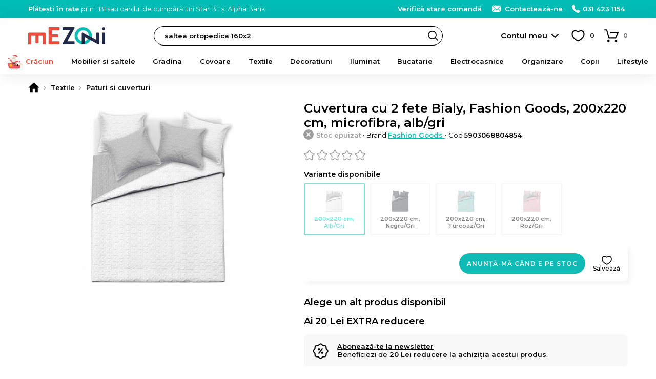

--- FILE ---
content_type: text/html; charset=utf-8
request_url: https://www.google.com/recaptcha/enterprise/anchor?ar=1&k=6Lc3cY8pAAAAAD5AL2DLf6D4SCBmePqxjSNYkm2L&co=aHR0cHM6Ly93d3cubWV6b25pLnJvOjQ0Mw..&hl=en&v=7gg7H51Q-naNfhmCP3_R47ho&size=invisible&anchor-ms=20000&execute-ms=30000&cb=iodpyghlh5pt
body_size: 48098
content:
<!DOCTYPE HTML><html dir="ltr" lang="en"><head><meta http-equiv="Content-Type" content="text/html; charset=UTF-8">
<meta http-equiv="X-UA-Compatible" content="IE=edge">
<title>reCAPTCHA</title>
<style type="text/css">
/* cyrillic-ext */
@font-face {
  font-family: 'Roboto';
  font-style: normal;
  font-weight: 400;
  font-stretch: 100%;
  src: url(//fonts.gstatic.com/s/roboto/v48/KFO7CnqEu92Fr1ME7kSn66aGLdTylUAMa3GUBHMdazTgWw.woff2) format('woff2');
  unicode-range: U+0460-052F, U+1C80-1C8A, U+20B4, U+2DE0-2DFF, U+A640-A69F, U+FE2E-FE2F;
}
/* cyrillic */
@font-face {
  font-family: 'Roboto';
  font-style: normal;
  font-weight: 400;
  font-stretch: 100%;
  src: url(//fonts.gstatic.com/s/roboto/v48/KFO7CnqEu92Fr1ME7kSn66aGLdTylUAMa3iUBHMdazTgWw.woff2) format('woff2');
  unicode-range: U+0301, U+0400-045F, U+0490-0491, U+04B0-04B1, U+2116;
}
/* greek-ext */
@font-face {
  font-family: 'Roboto';
  font-style: normal;
  font-weight: 400;
  font-stretch: 100%;
  src: url(//fonts.gstatic.com/s/roboto/v48/KFO7CnqEu92Fr1ME7kSn66aGLdTylUAMa3CUBHMdazTgWw.woff2) format('woff2');
  unicode-range: U+1F00-1FFF;
}
/* greek */
@font-face {
  font-family: 'Roboto';
  font-style: normal;
  font-weight: 400;
  font-stretch: 100%;
  src: url(//fonts.gstatic.com/s/roboto/v48/KFO7CnqEu92Fr1ME7kSn66aGLdTylUAMa3-UBHMdazTgWw.woff2) format('woff2');
  unicode-range: U+0370-0377, U+037A-037F, U+0384-038A, U+038C, U+038E-03A1, U+03A3-03FF;
}
/* math */
@font-face {
  font-family: 'Roboto';
  font-style: normal;
  font-weight: 400;
  font-stretch: 100%;
  src: url(//fonts.gstatic.com/s/roboto/v48/KFO7CnqEu92Fr1ME7kSn66aGLdTylUAMawCUBHMdazTgWw.woff2) format('woff2');
  unicode-range: U+0302-0303, U+0305, U+0307-0308, U+0310, U+0312, U+0315, U+031A, U+0326-0327, U+032C, U+032F-0330, U+0332-0333, U+0338, U+033A, U+0346, U+034D, U+0391-03A1, U+03A3-03A9, U+03B1-03C9, U+03D1, U+03D5-03D6, U+03F0-03F1, U+03F4-03F5, U+2016-2017, U+2034-2038, U+203C, U+2040, U+2043, U+2047, U+2050, U+2057, U+205F, U+2070-2071, U+2074-208E, U+2090-209C, U+20D0-20DC, U+20E1, U+20E5-20EF, U+2100-2112, U+2114-2115, U+2117-2121, U+2123-214F, U+2190, U+2192, U+2194-21AE, U+21B0-21E5, U+21F1-21F2, U+21F4-2211, U+2213-2214, U+2216-22FF, U+2308-230B, U+2310, U+2319, U+231C-2321, U+2336-237A, U+237C, U+2395, U+239B-23B7, U+23D0, U+23DC-23E1, U+2474-2475, U+25AF, U+25B3, U+25B7, U+25BD, U+25C1, U+25CA, U+25CC, U+25FB, U+266D-266F, U+27C0-27FF, U+2900-2AFF, U+2B0E-2B11, U+2B30-2B4C, U+2BFE, U+3030, U+FF5B, U+FF5D, U+1D400-1D7FF, U+1EE00-1EEFF;
}
/* symbols */
@font-face {
  font-family: 'Roboto';
  font-style: normal;
  font-weight: 400;
  font-stretch: 100%;
  src: url(//fonts.gstatic.com/s/roboto/v48/KFO7CnqEu92Fr1ME7kSn66aGLdTylUAMaxKUBHMdazTgWw.woff2) format('woff2');
  unicode-range: U+0001-000C, U+000E-001F, U+007F-009F, U+20DD-20E0, U+20E2-20E4, U+2150-218F, U+2190, U+2192, U+2194-2199, U+21AF, U+21E6-21F0, U+21F3, U+2218-2219, U+2299, U+22C4-22C6, U+2300-243F, U+2440-244A, U+2460-24FF, U+25A0-27BF, U+2800-28FF, U+2921-2922, U+2981, U+29BF, U+29EB, U+2B00-2BFF, U+4DC0-4DFF, U+FFF9-FFFB, U+10140-1018E, U+10190-1019C, U+101A0, U+101D0-101FD, U+102E0-102FB, U+10E60-10E7E, U+1D2C0-1D2D3, U+1D2E0-1D37F, U+1F000-1F0FF, U+1F100-1F1AD, U+1F1E6-1F1FF, U+1F30D-1F30F, U+1F315, U+1F31C, U+1F31E, U+1F320-1F32C, U+1F336, U+1F378, U+1F37D, U+1F382, U+1F393-1F39F, U+1F3A7-1F3A8, U+1F3AC-1F3AF, U+1F3C2, U+1F3C4-1F3C6, U+1F3CA-1F3CE, U+1F3D4-1F3E0, U+1F3ED, U+1F3F1-1F3F3, U+1F3F5-1F3F7, U+1F408, U+1F415, U+1F41F, U+1F426, U+1F43F, U+1F441-1F442, U+1F444, U+1F446-1F449, U+1F44C-1F44E, U+1F453, U+1F46A, U+1F47D, U+1F4A3, U+1F4B0, U+1F4B3, U+1F4B9, U+1F4BB, U+1F4BF, U+1F4C8-1F4CB, U+1F4D6, U+1F4DA, U+1F4DF, U+1F4E3-1F4E6, U+1F4EA-1F4ED, U+1F4F7, U+1F4F9-1F4FB, U+1F4FD-1F4FE, U+1F503, U+1F507-1F50B, U+1F50D, U+1F512-1F513, U+1F53E-1F54A, U+1F54F-1F5FA, U+1F610, U+1F650-1F67F, U+1F687, U+1F68D, U+1F691, U+1F694, U+1F698, U+1F6AD, U+1F6B2, U+1F6B9-1F6BA, U+1F6BC, U+1F6C6-1F6CF, U+1F6D3-1F6D7, U+1F6E0-1F6EA, U+1F6F0-1F6F3, U+1F6F7-1F6FC, U+1F700-1F7FF, U+1F800-1F80B, U+1F810-1F847, U+1F850-1F859, U+1F860-1F887, U+1F890-1F8AD, U+1F8B0-1F8BB, U+1F8C0-1F8C1, U+1F900-1F90B, U+1F93B, U+1F946, U+1F984, U+1F996, U+1F9E9, U+1FA00-1FA6F, U+1FA70-1FA7C, U+1FA80-1FA89, U+1FA8F-1FAC6, U+1FACE-1FADC, U+1FADF-1FAE9, U+1FAF0-1FAF8, U+1FB00-1FBFF;
}
/* vietnamese */
@font-face {
  font-family: 'Roboto';
  font-style: normal;
  font-weight: 400;
  font-stretch: 100%;
  src: url(//fonts.gstatic.com/s/roboto/v48/KFO7CnqEu92Fr1ME7kSn66aGLdTylUAMa3OUBHMdazTgWw.woff2) format('woff2');
  unicode-range: U+0102-0103, U+0110-0111, U+0128-0129, U+0168-0169, U+01A0-01A1, U+01AF-01B0, U+0300-0301, U+0303-0304, U+0308-0309, U+0323, U+0329, U+1EA0-1EF9, U+20AB;
}
/* latin-ext */
@font-face {
  font-family: 'Roboto';
  font-style: normal;
  font-weight: 400;
  font-stretch: 100%;
  src: url(//fonts.gstatic.com/s/roboto/v48/KFO7CnqEu92Fr1ME7kSn66aGLdTylUAMa3KUBHMdazTgWw.woff2) format('woff2');
  unicode-range: U+0100-02BA, U+02BD-02C5, U+02C7-02CC, U+02CE-02D7, U+02DD-02FF, U+0304, U+0308, U+0329, U+1D00-1DBF, U+1E00-1E9F, U+1EF2-1EFF, U+2020, U+20A0-20AB, U+20AD-20C0, U+2113, U+2C60-2C7F, U+A720-A7FF;
}
/* latin */
@font-face {
  font-family: 'Roboto';
  font-style: normal;
  font-weight: 400;
  font-stretch: 100%;
  src: url(//fonts.gstatic.com/s/roboto/v48/KFO7CnqEu92Fr1ME7kSn66aGLdTylUAMa3yUBHMdazQ.woff2) format('woff2');
  unicode-range: U+0000-00FF, U+0131, U+0152-0153, U+02BB-02BC, U+02C6, U+02DA, U+02DC, U+0304, U+0308, U+0329, U+2000-206F, U+20AC, U+2122, U+2191, U+2193, U+2212, U+2215, U+FEFF, U+FFFD;
}
/* cyrillic-ext */
@font-face {
  font-family: 'Roboto';
  font-style: normal;
  font-weight: 500;
  font-stretch: 100%;
  src: url(//fonts.gstatic.com/s/roboto/v48/KFO7CnqEu92Fr1ME7kSn66aGLdTylUAMa3GUBHMdazTgWw.woff2) format('woff2');
  unicode-range: U+0460-052F, U+1C80-1C8A, U+20B4, U+2DE0-2DFF, U+A640-A69F, U+FE2E-FE2F;
}
/* cyrillic */
@font-face {
  font-family: 'Roboto';
  font-style: normal;
  font-weight: 500;
  font-stretch: 100%;
  src: url(//fonts.gstatic.com/s/roboto/v48/KFO7CnqEu92Fr1ME7kSn66aGLdTylUAMa3iUBHMdazTgWw.woff2) format('woff2');
  unicode-range: U+0301, U+0400-045F, U+0490-0491, U+04B0-04B1, U+2116;
}
/* greek-ext */
@font-face {
  font-family: 'Roboto';
  font-style: normal;
  font-weight: 500;
  font-stretch: 100%;
  src: url(//fonts.gstatic.com/s/roboto/v48/KFO7CnqEu92Fr1ME7kSn66aGLdTylUAMa3CUBHMdazTgWw.woff2) format('woff2');
  unicode-range: U+1F00-1FFF;
}
/* greek */
@font-face {
  font-family: 'Roboto';
  font-style: normal;
  font-weight: 500;
  font-stretch: 100%;
  src: url(//fonts.gstatic.com/s/roboto/v48/KFO7CnqEu92Fr1ME7kSn66aGLdTylUAMa3-UBHMdazTgWw.woff2) format('woff2');
  unicode-range: U+0370-0377, U+037A-037F, U+0384-038A, U+038C, U+038E-03A1, U+03A3-03FF;
}
/* math */
@font-face {
  font-family: 'Roboto';
  font-style: normal;
  font-weight: 500;
  font-stretch: 100%;
  src: url(//fonts.gstatic.com/s/roboto/v48/KFO7CnqEu92Fr1ME7kSn66aGLdTylUAMawCUBHMdazTgWw.woff2) format('woff2');
  unicode-range: U+0302-0303, U+0305, U+0307-0308, U+0310, U+0312, U+0315, U+031A, U+0326-0327, U+032C, U+032F-0330, U+0332-0333, U+0338, U+033A, U+0346, U+034D, U+0391-03A1, U+03A3-03A9, U+03B1-03C9, U+03D1, U+03D5-03D6, U+03F0-03F1, U+03F4-03F5, U+2016-2017, U+2034-2038, U+203C, U+2040, U+2043, U+2047, U+2050, U+2057, U+205F, U+2070-2071, U+2074-208E, U+2090-209C, U+20D0-20DC, U+20E1, U+20E5-20EF, U+2100-2112, U+2114-2115, U+2117-2121, U+2123-214F, U+2190, U+2192, U+2194-21AE, U+21B0-21E5, U+21F1-21F2, U+21F4-2211, U+2213-2214, U+2216-22FF, U+2308-230B, U+2310, U+2319, U+231C-2321, U+2336-237A, U+237C, U+2395, U+239B-23B7, U+23D0, U+23DC-23E1, U+2474-2475, U+25AF, U+25B3, U+25B7, U+25BD, U+25C1, U+25CA, U+25CC, U+25FB, U+266D-266F, U+27C0-27FF, U+2900-2AFF, U+2B0E-2B11, U+2B30-2B4C, U+2BFE, U+3030, U+FF5B, U+FF5D, U+1D400-1D7FF, U+1EE00-1EEFF;
}
/* symbols */
@font-face {
  font-family: 'Roboto';
  font-style: normal;
  font-weight: 500;
  font-stretch: 100%;
  src: url(//fonts.gstatic.com/s/roboto/v48/KFO7CnqEu92Fr1ME7kSn66aGLdTylUAMaxKUBHMdazTgWw.woff2) format('woff2');
  unicode-range: U+0001-000C, U+000E-001F, U+007F-009F, U+20DD-20E0, U+20E2-20E4, U+2150-218F, U+2190, U+2192, U+2194-2199, U+21AF, U+21E6-21F0, U+21F3, U+2218-2219, U+2299, U+22C4-22C6, U+2300-243F, U+2440-244A, U+2460-24FF, U+25A0-27BF, U+2800-28FF, U+2921-2922, U+2981, U+29BF, U+29EB, U+2B00-2BFF, U+4DC0-4DFF, U+FFF9-FFFB, U+10140-1018E, U+10190-1019C, U+101A0, U+101D0-101FD, U+102E0-102FB, U+10E60-10E7E, U+1D2C0-1D2D3, U+1D2E0-1D37F, U+1F000-1F0FF, U+1F100-1F1AD, U+1F1E6-1F1FF, U+1F30D-1F30F, U+1F315, U+1F31C, U+1F31E, U+1F320-1F32C, U+1F336, U+1F378, U+1F37D, U+1F382, U+1F393-1F39F, U+1F3A7-1F3A8, U+1F3AC-1F3AF, U+1F3C2, U+1F3C4-1F3C6, U+1F3CA-1F3CE, U+1F3D4-1F3E0, U+1F3ED, U+1F3F1-1F3F3, U+1F3F5-1F3F7, U+1F408, U+1F415, U+1F41F, U+1F426, U+1F43F, U+1F441-1F442, U+1F444, U+1F446-1F449, U+1F44C-1F44E, U+1F453, U+1F46A, U+1F47D, U+1F4A3, U+1F4B0, U+1F4B3, U+1F4B9, U+1F4BB, U+1F4BF, U+1F4C8-1F4CB, U+1F4D6, U+1F4DA, U+1F4DF, U+1F4E3-1F4E6, U+1F4EA-1F4ED, U+1F4F7, U+1F4F9-1F4FB, U+1F4FD-1F4FE, U+1F503, U+1F507-1F50B, U+1F50D, U+1F512-1F513, U+1F53E-1F54A, U+1F54F-1F5FA, U+1F610, U+1F650-1F67F, U+1F687, U+1F68D, U+1F691, U+1F694, U+1F698, U+1F6AD, U+1F6B2, U+1F6B9-1F6BA, U+1F6BC, U+1F6C6-1F6CF, U+1F6D3-1F6D7, U+1F6E0-1F6EA, U+1F6F0-1F6F3, U+1F6F7-1F6FC, U+1F700-1F7FF, U+1F800-1F80B, U+1F810-1F847, U+1F850-1F859, U+1F860-1F887, U+1F890-1F8AD, U+1F8B0-1F8BB, U+1F8C0-1F8C1, U+1F900-1F90B, U+1F93B, U+1F946, U+1F984, U+1F996, U+1F9E9, U+1FA00-1FA6F, U+1FA70-1FA7C, U+1FA80-1FA89, U+1FA8F-1FAC6, U+1FACE-1FADC, U+1FADF-1FAE9, U+1FAF0-1FAF8, U+1FB00-1FBFF;
}
/* vietnamese */
@font-face {
  font-family: 'Roboto';
  font-style: normal;
  font-weight: 500;
  font-stretch: 100%;
  src: url(//fonts.gstatic.com/s/roboto/v48/KFO7CnqEu92Fr1ME7kSn66aGLdTylUAMa3OUBHMdazTgWw.woff2) format('woff2');
  unicode-range: U+0102-0103, U+0110-0111, U+0128-0129, U+0168-0169, U+01A0-01A1, U+01AF-01B0, U+0300-0301, U+0303-0304, U+0308-0309, U+0323, U+0329, U+1EA0-1EF9, U+20AB;
}
/* latin-ext */
@font-face {
  font-family: 'Roboto';
  font-style: normal;
  font-weight: 500;
  font-stretch: 100%;
  src: url(//fonts.gstatic.com/s/roboto/v48/KFO7CnqEu92Fr1ME7kSn66aGLdTylUAMa3KUBHMdazTgWw.woff2) format('woff2');
  unicode-range: U+0100-02BA, U+02BD-02C5, U+02C7-02CC, U+02CE-02D7, U+02DD-02FF, U+0304, U+0308, U+0329, U+1D00-1DBF, U+1E00-1E9F, U+1EF2-1EFF, U+2020, U+20A0-20AB, U+20AD-20C0, U+2113, U+2C60-2C7F, U+A720-A7FF;
}
/* latin */
@font-face {
  font-family: 'Roboto';
  font-style: normal;
  font-weight: 500;
  font-stretch: 100%;
  src: url(//fonts.gstatic.com/s/roboto/v48/KFO7CnqEu92Fr1ME7kSn66aGLdTylUAMa3yUBHMdazQ.woff2) format('woff2');
  unicode-range: U+0000-00FF, U+0131, U+0152-0153, U+02BB-02BC, U+02C6, U+02DA, U+02DC, U+0304, U+0308, U+0329, U+2000-206F, U+20AC, U+2122, U+2191, U+2193, U+2212, U+2215, U+FEFF, U+FFFD;
}
/* cyrillic-ext */
@font-face {
  font-family: 'Roboto';
  font-style: normal;
  font-weight: 900;
  font-stretch: 100%;
  src: url(//fonts.gstatic.com/s/roboto/v48/KFO7CnqEu92Fr1ME7kSn66aGLdTylUAMa3GUBHMdazTgWw.woff2) format('woff2');
  unicode-range: U+0460-052F, U+1C80-1C8A, U+20B4, U+2DE0-2DFF, U+A640-A69F, U+FE2E-FE2F;
}
/* cyrillic */
@font-face {
  font-family: 'Roboto';
  font-style: normal;
  font-weight: 900;
  font-stretch: 100%;
  src: url(//fonts.gstatic.com/s/roboto/v48/KFO7CnqEu92Fr1ME7kSn66aGLdTylUAMa3iUBHMdazTgWw.woff2) format('woff2');
  unicode-range: U+0301, U+0400-045F, U+0490-0491, U+04B0-04B1, U+2116;
}
/* greek-ext */
@font-face {
  font-family: 'Roboto';
  font-style: normal;
  font-weight: 900;
  font-stretch: 100%;
  src: url(//fonts.gstatic.com/s/roboto/v48/KFO7CnqEu92Fr1ME7kSn66aGLdTylUAMa3CUBHMdazTgWw.woff2) format('woff2');
  unicode-range: U+1F00-1FFF;
}
/* greek */
@font-face {
  font-family: 'Roboto';
  font-style: normal;
  font-weight: 900;
  font-stretch: 100%;
  src: url(//fonts.gstatic.com/s/roboto/v48/KFO7CnqEu92Fr1ME7kSn66aGLdTylUAMa3-UBHMdazTgWw.woff2) format('woff2');
  unicode-range: U+0370-0377, U+037A-037F, U+0384-038A, U+038C, U+038E-03A1, U+03A3-03FF;
}
/* math */
@font-face {
  font-family: 'Roboto';
  font-style: normal;
  font-weight: 900;
  font-stretch: 100%;
  src: url(//fonts.gstatic.com/s/roboto/v48/KFO7CnqEu92Fr1ME7kSn66aGLdTylUAMawCUBHMdazTgWw.woff2) format('woff2');
  unicode-range: U+0302-0303, U+0305, U+0307-0308, U+0310, U+0312, U+0315, U+031A, U+0326-0327, U+032C, U+032F-0330, U+0332-0333, U+0338, U+033A, U+0346, U+034D, U+0391-03A1, U+03A3-03A9, U+03B1-03C9, U+03D1, U+03D5-03D6, U+03F0-03F1, U+03F4-03F5, U+2016-2017, U+2034-2038, U+203C, U+2040, U+2043, U+2047, U+2050, U+2057, U+205F, U+2070-2071, U+2074-208E, U+2090-209C, U+20D0-20DC, U+20E1, U+20E5-20EF, U+2100-2112, U+2114-2115, U+2117-2121, U+2123-214F, U+2190, U+2192, U+2194-21AE, U+21B0-21E5, U+21F1-21F2, U+21F4-2211, U+2213-2214, U+2216-22FF, U+2308-230B, U+2310, U+2319, U+231C-2321, U+2336-237A, U+237C, U+2395, U+239B-23B7, U+23D0, U+23DC-23E1, U+2474-2475, U+25AF, U+25B3, U+25B7, U+25BD, U+25C1, U+25CA, U+25CC, U+25FB, U+266D-266F, U+27C0-27FF, U+2900-2AFF, U+2B0E-2B11, U+2B30-2B4C, U+2BFE, U+3030, U+FF5B, U+FF5D, U+1D400-1D7FF, U+1EE00-1EEFF;
}
/* symbols */
@font-face {
  font-family: 'Roboto';
  font-style: normal;
  font-weight: 900;
  font-stretch: 100%;
  src: url(//fonts.gstatic.com/s/roboto/v48/KFO7CnqEu92Fr1ME7kSn66aGLdTylUAMaxKUBHMdazTgWw.woff2) format('woff2');
  unicode-range: U+0001-000C, U+000E-001F, U+007F-009F, U+20DD-20E0, U+20E2-20E4, U+2150-218F, U+2190, U+2192, U+2194-2199, U+21AF, U+21E6-21F0, U+21F3, U+2218-2219, U+2299, U+22C4-22C6, U+2300-243F, U+2440-244A, U+2460-24FF, U+25A0-27BF, U+2800-28FF, U+2921-2922, U+2981, U+29BF, U+29EB, U+2B00-2BFF, U+4DC0-4DFF, U+FFF9-FFFB, U+10140-1018E, U+10190-1019C, U+101A0, U+101D0-101FD, U+102E0-102FB, U+10E60-10E7E, U+1D2C0-1D2D3, U+1D2E0-1D37F, U+1F000-1F0FF, U+1F100-1F1AD, U+1F1E6-1F1FF, U+1F30D-1F30F, U+1F315, U+1F31C, U+1F31E, U+1F320-1F32C, U+1F336, U+1F378, U+1F37D, U+1F382, U+1F393-1F39F, U+1F3A7-1F3A8, U+1F3AC-1F3AF, U+1F3C2, U+1F3C4-1F3C6, U+1F3CA-1F3CE, U+1F3D4-1F3E0, U+1F3ED, U+1F3F1-1F3F3, U+1F3F5-1F3F7, U+1F408, U+1F415, U+1F41F, U+1F426, U+1F43F, U+1F441-1F442, U+1F444, U+1F446-1F449, U+1F44C-1F44E, U+1F453, U+1F46A, U+1F47D, U+1F4A3, U+1F4B0, U+1F4B3, U+1F4B9, U+1F4BB, U+1F4BF, U+1F4C8-1F4CB, U+1F4D6, U+1F4DA, U+1F4DF, U+1F4E3-1F4E6, U+1F4EA-1F4ED, U+1F4F7, U+1F4F9-1F4FB, U+1F4FD-1F4FE, U+1F503, U+1F507-1F50B, U+1F50D, U+1F512-1F513, U+1F53E-1F54A, U+1F54F-1F5FA, U+1F610, U+1F650-1F67F, U+1F687, U+1F68D, U+1F691, U+1F694, U+1F698, U+1F6AD, U+1F6B2, U+1F6B9-1F6BA, U+1F6BC, U+1F6C6-1F6CF, U+1F6D3-1F6D7, U+1F6E0-1F6EA, U+1F6F0-1F6F3, U+1F6F7-1F6FC, U+1F700-1F7FF, U+1F800-1F80B, U+1F810-1F847, U+1F850-1F859, U+1F860-1F887, U+1F890-1F8AD, U+1F8B0-1F8BB, U+1F8C0-1F8C1, U+1F900-1F90B, U+1F93B, U+1F946, U+1F984, U+1F996, U+1F9E9, U+1FA00-1FA6F, U+1FA70-1FA7C, U+1FA80-1FA89, U+1FA8F-1FAC6, U+1FACE-1FADC, U+1FADF-1FAE9, U+1FAF0-1FAF8, U+1FB00-1FBFF;
}
/* vietnamese */
@font-face {
  font-family: 'Roboto';
  font-style: normal;
  font-weight: 900;
  font-stretch: 100%;
  src: url(//fonts.gstatic.com/s/roboto/v48/KFO7CnqEu92Fr1ME7kSn66aGLdTylUAMa3OUBHMdazTgWw.woff2) format('woff2');
  unicode-range: U+0102-0103, U+0110-0111, U+0128-0129, U+0168-0169, U+01A0-01A1, U+01AF-01B0, U+0300-0301, U+0303-0304, U+0308-0309, U+0323, U+0329, U+1EA0-1EF9, U+20AB;
}
/* latin-ext */
@font-face {
  font-family: 'Roboto';
  font-style: normal;
  font-weight: 900;
  font-stretch: 100%;
  src: url(//fonts.gstatic.com/s/roboto/v48/KFO7CnqEu92Fr1ME7kSn66aGLdTylUAMa3KUBHMdazTgWw.woff2) format('woff2');
  unicode-range: U+0100-02BA, U+02BD-02C5, U+02C7-02CC, U+02CE-02D7, U+02DD-02FF, U+0304, U+0308, U+0329, U+1D00-1DBF, U+1E00-1E9F, U+1EF2-1EFF, U+2020, U+20A0-20AB, U+20AD-20C0, U+2113, U+2C60-2C7F, U+A720-A7FF;
}
/* latin */
@font-face {
  font-family: 'Roboto';
  font-style: normal;
  font-weight: 900;
  font-stretch: 100%;
  src: url(//fonts.gstatic.com/s/roboto/v48/KFO7CnqEu92Fr1ME7kSn66aGLdTylUAMa3yUBHMdazQ.woff2) format('woff2');
  unicode-range: U+0000-00FF, U+0131, U+0152-0153, U+02BB-02BC, U+02C6, U+02DA, U+02DC, U+0304, U+0308, U+0329, U+2000-206F, U+20AC, U+2122, U+2191, U+2193, U+2212, U+2215, U+FEFF, U+FFFD;
}

</style>
<link rel="stylesheet" type="text/css" href="https://www.gstatic.com/recaptcha/releases/7gg7H51Q-naNfhmCP3_R47ho/styles__ltr.css">
<script nonce="dOIAlVRHvLmKIOoCp-oPEg" type="text/javascript">window['__recaptcha_api'] = 'https://www.google.com/recaptcha/enterprise/';</script>
<script type="text/javascript" src="https://www.gstatic.com/recaptcha/releases/7gg7H51Q-naNfhmCP3_R47ho/recaptcha__en.js" nonce="dOIAlVRHvLmKIOoCp-oPEg">
      
    </script></head>
<body><div id="rc-anchor-alert" class="rc-anchor-alert"></div>
<input type="hidden" id="recaptcha-token" value="[base64]">
<script type="text/javascript" nonce="dOIAlVRHvLmKIOoCp-oPEg">
      recaptcha.anchor.Main.init("[\x22ainput\x22,[\x22bgdata\x22,\x22\x22,\[base64]/[base64]/[base64]/[base64]/cjw8ejpyPj4+eil9Y2F0Y2gobCl7dGhyb3cgbDt9fSxIPWZ1bmN0aW9uKHcsdCx6KXtpZih3PT0xOTR8fHc9PTIwOCl0LnZbd10/dC52W3ddLmNvbmNhdCh6KTp0LnZbd109b2Yoeix0KTtlbHNle2lmKHQuYkImJnchPTMxNylyZXR1cm47dz09NjZ8fHc9PTEyMnx8dz09NDcwfHx3PT00NHx8dz09NDE2fHx3PT0zOTd8fHc9PTQyMXx8dz09Njh8fHc9PTcwfHx3PT0xODQ/[base64]/[base64]/[base64]/bmV3IGRbVl0oSlswXSk6cD09Mj9uZXcgZFtWXShKWzBdLEpbMV0pOnA9PTM/bmV3IGRbVl0oSlswXSxKWzFdLEpbMl0pOnA9PTQ/[base64]/[base64]/[base64]/[base64]\x22,\[base64]\x22,\x22wq7DnRPCqcKCGlXCqcOgNcOvw5LClsOJw7LDmMKcwp/ClERhwo8/L8KKw7YFwrlDwqjCognDvcOkbi7CkMOPa37DscOabXJ2NMOIR8KmwqXCvMOlw5PDi14cFHrDscKswodewovDlmHCucKuw6PDncOzwrM4w5vDoMKKSRvDlxhQAj/DuiJ4w5RBNl/DvSvCrcK4XyHDtMKjwooHIRxJG8OYFMKtw43DmcKgwofCpkUmYlLCgMOcNcKfwoZndWLCjcKXwqXDoxETYAjDrMOMYsKdwp7Cqz9ewrtkwqrCoMOhfMOYw5/CiXvCrSEPw47DhgxDwqTDscKvwrXCgsK0WsOVwqHCvlTCo0fCgXF0w7rDqmrCvcKuDGYMecOUw4DDlgFzJRHDp8OKDMKUwoXDszTDsMOIJcOED1lLVcOXW8OufCc9esOMIsKrwo/CmMKMwrLDiRRIw5Vjw7/DgsOeDMKPW8KhA8OeF8OEQ8Krw73DjWPCkmPDlHB+KcK3w6jCg8O2woPDn8KgcsOIwrfDp0MfEirClhfDvwNHMsKMw4bDuRLDuWY8LMOBwrtvwoZCQinCk1UpQ8KVwqnCm8Ouw7pEa8KRDcK2w6x0wo0LwrHDgsK9wrkdTH3Cr8K4wpstwrcCO8OqesKhw5/Dmh87Y8OPPcKyw7zDtcO1VC9Nw7fDnQzDlxHCjQNGGlMsHDLDn8O6FRoTwoXCoUPCm2jCk8K4wprDmcKMSS/CnAfCoCNhRk/CuVLCpCLCvMOmLCvDpcKkw4PDq2B7w7RPw7LCgi/[base64]/Cg8OVwpbDu8KAw5kcQMKcOsOzAMO5RlQ0w5QRDi/Ck8KSw5gDw6gxfQBtwrPDpxrDosOVw514wolNUsOMGMKxwoo5w74DwoPDlijDlMKKPStUwo3DojLCl3LChmfDpkzDuh7Ch8O9wqVlXMOTXVlbO8KAa8KcAjpoHhrCgxTDuMOMw5TCvxZKwrwHY2Aww7YGwq5awpPChHzCmXJ9w4MOYG/ChcKZw4vCj8OiOG1xfcKbFGk6wolZecKPV8OKfsK4wrx0w6zDj8KNw6tdw797YsKIw5bCtETDlAhow4LChcO4NcKJwo1wAWrCtAHCvcKcNsOuKMKKIR/[base64]/[base64]/DjMOOwo9pc1xBwrDCsC/Cg8OLcsOrc8OdwoHCkgxUQxF7UhLCklTDsj/DsW/[base64]/CiQpswq1WVGjDpTjCsyLCq8KuOcOeOC3DusOHwo/CjWpmw4rCu8OgwrTCgMO8ccKzL3BDNcO9wrt/[base64]/fDHDpGzDj8OJwpsjwoBzDC9QwrnCnixlQ3RmYsOTw6XCkR7DksOVI8OACQBoeWPCo2LChcOEw4XCrT7CoMKaEsOzw5krw67DtcOKw5cAG8OjPsObw6rCry1/AwTCn3rCoGrCgcKeeMO3cxAnw4JEI1DCtsOePsKew7YJwp4Mw7RGwqPDlsKHwrXDuWkMF1TDjcOzw7bCt8O8wrzDjAxEwpRbw73CoH7DksO5ZMOkwr3DhsKDUMO2DlIbMsOfwp/Dvg3DoMODZ8KQw7VhwokJwpbCu8Oyw67DvHnDgcK3PMKcw6jDp8KORcOCw6AkwqZLw5x0D8O3woZUwqgeYHjCm1zCv8O8YMOJw4bDgmXCkCsCU1rDo8Ouw7bDmsOcw5nCqcOLwqPDghPCn1YRwqoTw7vDicKQw6TDs8O6wo7DkyjDocODMHNoby59w6/[base64]/w5RRJytQw6PDlsOSTnlowpxwW252HMKhUMOzwqcufUzDicOCcifDoUhhcMOlHG3DisOlKsKtCyZCEBfCrsKyQH9zwqrCshPDicOeLRzDgcKaDX5iw5N2wrkiw5oIw7ZCRsOjD0DCjcKYO8OKJEtCwp3DuzfCjsO/w7Nlw5NVcMOywrdew6Zmw7nDo8O0wpERHFN/w6zDq8KTbcKRcCLCsjZEwpDCqMKGw4QhBCR3w7vDuMKtdQ52w7LDosK3RMKrw7/DriUnYm/[base64]/CocKKIy7DiAbDnMKHwrBewoDDiEzDvsOgCMK+EiIOHMOtdMKwLxHDl3jDpHBtfcKcw57DhcKWwpjDpw7DtMK/w7bDglrCqyBxw70lw5IUwqV2w5LDksKmwozDu8OhwpFmbiw2E1LCl8OAwohSeMKlQDwJw5B/w5vDssK2wqpDw5gHwq/[base64]/ZX7DoVZWw4HCtsO6ZWzCpRRswpIMPsOXw7PDjlHCjcKZYBrDiMKRcVPDgsOnEzHCpwDCukUmbsORw7oKwrHDnQ7ClMK1wrrDicOYaMOCwq1Nwq/[base64]/[base64]/[base64]/DuTPDoy/DgUAdwodbZTXCt2jDnsK8wp1ZRw/[base64]/[base64]/Dp8K6w79PAiEAwr7CicK6wrrCviRteUcID0HCgsKawoHCrMO0wrZuw5wGwpnCnMKcw6h+UW3CijnDpnBZfW/Dm8KfYcKESggqw53DkENhZ3XDosOjwpkAcsKqWFEjFX5iwopqwrXCo8Otw4nDpBkJw5XCicOpw4XCrm4uRShMwrfDoEdiwoEcOsKSW8O9fxdBw7jDg8KeQxhoQljCpsOHZFDCscOFbDBmY10jw5tXM2LDocK3JcKiwqZ7w6LDs8KbYVDChGx/aw9hI8KDw4zDt1bDtMOtw4k/EWlXwoUtIsK7bMK1wqVnWGg6RsKtwow/PFtyZg/DkDvDm8O7IMOCw7oiw6ZqbcOdw4kpC8OrwoQfNhjDu8KedMOGw6LDtMOiwqfDkSzDsMOUwoxiK8OUC8OLYiXDnD/CvMKNan3DgcKnZMKnW0PCkcOPOhpsw4rDkMKfecOsEnPCkBnDusKMwpnDmUFJXXEQwpMGwrsCw4jCuAnDq8K9w6zDhyRQXC0Jw45ZDjcHIyvDhcO5a8KHMXowFXzCksOcHQbDvsOMVWrDncKGeMOOwowkwo48dkjCusKMwr/Do8O9wrjDgsK9w6TCoMO/[base64]/CoEjCtR0Wb8O2wqrCg8OIWF3DjcOJwqZNw4/[base64]/CjsOlNcKrZBwAa8OgwqPCqcOJw67Cg8O4wo03K33DjiVYw4UJW8OHwrPDqmTDuMKTw4wmw7TCicKNWBHCpMKYw6HDq004CC/[base64]/CiMOUUMONScO+f8OZw7/CqcOBw4IGwoBpHCDDuFUibn5Nw7g/aMKhwoE4wrbDjh9HGsOSPgZkXsOdw5PDjSFIwopMLlfDjxPCmAjCjEnDt8KXasKRwqg/[base64]/DvcO0wplBOXvCvMObw6pnUcKZwqDDr2vDkRFzwpk2wo94wo7Clg1Hw5DCrSvDhsKGGQ4HbWBSw5LDv2dtw4x7ZAoNch1WwqFDw7XCghzDnQLDkE4iw7ZrwoU9w4sIR8O9aRrDgBnDnsKawqhlLE1owo3Cphgre8OYLcK8GMKpY3B3EsOvFD1Gw6EMw7JOCMKowp/[base64]/CoWk+wrxHw5xLw7TCmcOZbmrCksKhw6nChBjDkMORw57DicKqWMKJw6LDqyAuFcOLw5dePWUOwqHCnzvDvwoqAUPDjjXCv0oaFsOkFjkSwrQKw5N9wr7CnhXDuh/[base64]/wr/DqcOLwpzDpsOdwqdjw7PCtsOiB0M6wrBPw6LDpFzClsK/[base64]/Du8OKw4ISwrLDmh05wqlIHcOxfGjDkD0Hw5Z2wq4obCPDqlcIwpBVM8OIwpc0PMOnwo03w6VtUMKKf0o6KMOCAcKMKxsow6pmOn3DjcOrVsOsw6HCpl/DnmfCocKZw5LCgldVLMOEw5PCqsORR8OJwqxhwqPDmsOUWMKwRsORw5TDucOYFGk/wokIK8OyG8Odw73DlsKtSWV/[base64]/[base64]/DnwDCp8OnO3nDjkvCvgbDjiXClcOMOMO+BsOqw6TDrsKbJTPCjcO+wrodSWDDj8ObT8KHD8O/[base64]/CkAxRFMOQw5bDnsOrwqYpwrfDqWrDkcKAdcKHBQETSGTDq8Onw5PDv8Kswr3CgADCgmA/[base64]/[base64]/DsGPCucO2wpvDjXTCvMKyFFjCvsKIaSzDocOSw6cGdsORw5/CgG/Do8O4FMKkYMOXwofDoRfCisOcasOywq/Dpi9uwpNlfsORw4jDvVQ9woxnw7vCq2zDlQ9Rw6jCs2/DmiAMKcKTOzfDo2YkZsKtLy9kP8KOCsKtUwnClibDhsOdWGBhw7dGw6MeKsKlw7XChMKfTDvCoMOEw7IOw591woB0dRDCpcORwowywpXDkC/CjBPCvsOBPcKJaA1GAgFXw6nCoAsLwpnCr8KTwojDs2dQJVTDoMOcAcKrw6VYXz4vdcKWDMKJHn5pflzDncOfNnxEwosewpQ/FcKWw4rDp8OhCsOTw70MSsKZwqDCiEzDiz0wFmlQD8OSw7sGw51wfEwQw7vCuXDCkMOgDMOsWSXCo8Kcw7oow7I8KMOjFGvDqnzCsMOzwqBNYsKJQX0Gw7nCgcOxwp9pwqjDqsOidcOSEwlzwrttZVlewo1vwpTClh3DnQ/ChsKHwqvDksKeb3bDoMOMUmtaw4DDuSMBwoFnYyJBw5fDu8OWw6nDkMKZRcKewrPDm8OEXcOkY8O1H8OTwpR8S8O/KcOLD8OqPm7Cs2vDkm/CvsOWJUPCp8K6JlPDnsOTL8KgDcKxIcO8wpHDojTDucOvwokSSMKgdcKAJEQWSMOXw5/CtMKewqAYwoHDlQDCmMOfHBTDkcK8JlpjworDjMK/[base64]/[base64]/woFBw5HCsi8vC8OMbMO1IwzCnUvDlgA5BBAKw5gaw6k0w6ZOw45Qw43Ct8OCWcKgwr7ClxJLw44NwpXCnhM5wpVDwqrCoMO3H0jCmBBXZcOawoB+wosZw5LCrEXDmcKHw70jOmxiwqJ3w4R/wqw/AGITwrbDqcKENMOnw6LCtHUawoc/UhJCw47CjsK+w41Kw7DDtRQTw5HDri97C8OpR8OTw7PCtEdFworDiy4RDHHCoScBw7Arw6vDpjNJwrgpDijDisO/wo3CtHLDhMKbwrUcEMK+b8KzNU0mwojDrzLCqMKxWzFJZBQMZCfCpgknR2Euw74kXEI4fMKswpkqwo7DmsOww7LDicO2IXgvwq7CvsKPF1gXw4vDnEA1cMKVIT5DGAfDs8KNwqjCrMKEEMKqK1M7w4V8aB3Dn8OeZH/DscKnMMO3LDPCvsO3cBs7PsKmUGjCncKXVMKZwqrClzlXwpTCl10IJsOmHMOGQEBww6jDlDNVwqksFwoQO35INMKta2IQw68PwrPChVI0TyjCkz/CgMKRY15Mw6x/wrc4H8OFK0JWw4zDlcKWw44ow43CkFHDkMOpLzYKThI5w5I8GMKTwrXDkyMTw7jCuj4kdj3DksORwq7CpcOXwqQewrLDpgd6woXDs8OeCsO8wqUDwpTCnR7CuMKWZT00AcOWwoAaVjAvw7QmZkQaM8K9HMOzw4zCgMOyKDxgDjMNecKIwph6w7NGGijCgVF0w7/Ds2Ikw5wBw6LCslkAZVnDnMOGwoZuIsO2wpTDuWvDicOjw6rDocKgXcOGw5zDsVl2wrcdWsOtw6TDgcOLJXEew5DChHnCmMKsBBLDicO8wqbDisOEwrDDuiLDhcKQwoDChjEbXVZRe2VNVcKmJ05DW18udxbDoRvCmV8qw4jDhhchP8O7w4Uiwp3CqBfDpSfDosK/[base64]/CtWgdw4HCrUgJwp9Sw58Uw4cHCcK8EcOiwqkxZsOKwrc7bBJ8wpkCG21Kw686AcOiwrDDih7DiMKDwrTCpm/CkyLCiMOsYMONe8O1wqk/[base64]/DgMOGDMKRw68BbnPDnsKWw7XDggTCsn0CWCh0O0xzwonDm3HDny7DmMOFNkLDqA/DlV3CphzDkMKRwqcuw6cXWFYFwo/CtmItw5jDhcKJwofCn34pw4LCs1g2Wxxzw49vS8KKwoDCtWfDuHvDg8O/w4cMwptGd8OMw4/[base64]/[base64]/[base64]/[base64]/DqMK5w4bDucOgVcKresOIMRgbwpfCmB/CpD/[base64]/[base64]/Ck8ODGi3CnMOiYMOAAAwYZSzCvRdowptfwovDnwDCrCAhwr3Cr8KJScOcbsKLw6fCm8Ogw4VOOcOlFMKFGmLCsybDjm0eKhvDs8OtwqEETnpWwqPDrX0YOSXChns4NMKTchNBw4HCpz/CoR8Jw512wq18Nh/[base64]/w5/Dj1ARM3oawoTDj8Omw5cRwoDDmHtaay0VwqnDnioCwo/Dl8Oiw5UFw6gdMzrCisOWasOuw4cbI8O8wpxVNg/Dq8OWZ8K9ccOAeQvCu0DCggjDgSHCo8KCKsK/[base64]/CtT/Cn8O3ScOqAcOzXHV3BVdIwojCkMOvwolgdsOSwpcSw6o/[base64]/DgyjDkjlHSg7DjcOWEcOiO8Oiw6MBwpshOMOYEUALwobCssOww4HDscKND3R5CMOvbMOPw4TDr8KTeMKlPcKXw591NMKqMcOgdMO5Y8O+BMORw5vCkiY1w6JPVcKRYHE7PMKCwpnDkATCtnBpw53Cp0PCscK3w7DDjSnCkMOqwozDvcK2Y8O/Di3CvcKWNsKzGTkVWnVVLS7Cu1luw7bCl3bDpFjCvsOuOMOqcmkJKXrDssKDw5UvJx/ChMO1wo7CmMKkw54ROcK7woJDUsKgLMO+YMOfw4jDjsKdIl/[base64]/DmjHChEHCj2kmw78AwoItw55Mwp3DgxYVw7ZTw5nCicOWK8Kew70TasKxw4LDskvCo1h1Z1NjKcOpQmfCosO6w7xzYHLCksK8HsKtEUhMw5Z4XXg/ZhZpw7dLRWkWw6MCw6UGXMOxw5tGf8O2wo3DiUtRU8OgwofCjMO6F8OMcMO6akvCp8Kiwqo1w49Ywr9dHcOkw45ow5fCiMK0L8KKN2/CvcK2wq3DpcKaVMO8BsOEw7AGwpgXZh8twozDqcOYw4PCkyvDvMK8w6Rkw6rCrUzCmiZZGcOnwpPCiQdhJWHCtn9sC8K9M8KkBMK4EFfDtDZXwqzCo8OkNUjCoUoKf8OwesKWwqEERHrDvw5Mw7HCgy9pwrrDjRNGQMK/VcOAJ3PCrMOVwrnDqT/ChHQnHMORw4bDusOoEBzCjsONEsO9w519SlzDriwkwpDDrnQSw5dnwq1rwqrCtsK4wq/CrA4lw5LDsiQTR8KSIg8yZsOxGFM7woEDw5wdLzXDtWDCr8O3wptvwqzDj8OZw4JmwrJ6w6pzw6bCrsOGTcK/KD1fSDvCnsKtwrI3wo/[base64]/[base64]/[base64]/ClxFCL8KkwpTCg8O5acKgey7CtTrDkSjDksOIfMKJw6U9wrfCsQQMwpQ2wq/[base64]/CjcKxJhDDl8Ofwoxtw6dAwq83SXHDr3zDi3nDgSgwDSIgE8OjCsKKw6Ymcx7ClsKTw6XCqMOePlfDlQ/CpcOFPsOxECvCqcKjw6cIw4s2wonDm3VNwpXCnBXCocKOwoVvPDt+w6giwp7DqcOKLBrDthvCjMKdV8OMaTpcwobDrh/[base64]/ComrCksKiwqfDoBLDrQEzw507KkPDj0wcw6PDtWvCqEjCt8KFwqzCk8KNEsK4wqdNwoQcZGZrblhow61nw5rDulnDssOhwqjDrsK3w5XCi8KCaQwBJXhKdmRDGD7DgsOLwrRSw6ZVPcOkbcOiwoXDrMOOEMO8w6zCrVUvRsOfH0zDkm0cw53CuADCtVobdMOaw6MKw6/CqkVIDz/[base64]/CjVYkwrvCq07DqEnCoMKgDkfCumEFOMOPw40tw5gaWcKiCE9aFcOzfcKFwr90w70zZTl1WcKmwrjCo8OQfMKSHgzDucK1D8Kew47DrsOPwoFLw6/DqMOqw7lKIhdiwoDDssO7HlfDi8O7HsOPwr8iA8OJeWgKZy7DgsOocMOKwoLDg8OnPyjDkj/Dv0jDtAxqRMKTOcOrwp7CnMKowrNkw7lafl89LcOAwrEBDsOiWxXCp8K1flbDjxIUQmp8EEvCosKGwrclFwTCksKRdwDClFzCrcKgw7UmN8O3wobDgMKoMcKMRl3DhcKMw4BXw5jCj8OLw4zDsV3CnUkuw4YLw5wcw4XCmsODwozDscOaaMKYPsOpw75/wprDqcKPw5prwr/DvyFKYcKfEcOveGfCksKEEDjCtsOgw41uw7xBw4hyDcOVaMKow48/w7nCrX/[base64]/DuQoza8O1SsKgwqPDt8KSXcKYwpwtw5MaREwCwqs6woPCiMOFXsKWw6E/wqYvHsKkwrvCn8OMwqQMF8KHw512worDoHvCjMO1w4/CtcK9w51QFsKoW8OXworDtgDCoMKewpU6Pi0tawzCmcKFQl4FBcKqeXPCtMOBwrrDrxkDw5/Dq0LCi3vCuB1MMsKsw7XCr1JVwpvCiSBswqrCuG3CvsKII2oZwqDCvsKFw4vCjwXCusOtR8KNYDpTTWQBFMO2wpXDv0NSHQLDkcOVwrzDsMOxOMKiw556NWDCj8OcYhw7wrLCscKnw551w70kw7LCh8O3Dkwha8OXMsK8w4/[base64]/CvhjDs3o5wrvCg8KpBcOhccO5UcO+FcOKMsKYZcOnOTN2X8O/Oid3EkEbw7Z+KcO5w6bCuMKmwr7Cp1HDgC7CocKwfMKaOShzwpU7SCp8EcOVw40bN8K/w5zCkcOqbUA5WsONwrHCtXYswqfCjjbDpBwkw780DyF0wpjDvmRPZDzCgjxww6bCsCrCiCYww7FrNMOuw4nDvkHDrMKQw4kOwpfCqUtBwpVIWcOyQ8K0XMKZdlHDiUF+K0s0McOnAmwWw77CnF3DuMK+w5rCqcK7dhwxw7tEw7p/[base64]/DosK6J8KxOhbDnnQpwrbDvsKZwq3Dv8Khw69OJ8OXw6cjE8KQCwM3woHDszEFG3gFOCHDpVXDvQE0cTnCtMOjw4Bmb8KtHx9Tw4R5XMOlw7Jnw6rCmzE2I8O3wpVXUcKmwqgnTmY9w6A8wp4WwpzDiMK/wovDt3dnwo4jwpLDgg8XaMOUwqRffcKtMGbDoyvDiGo7fcKdaTjCnAFiOsOqLMKhw6bDtinDvlBaw6JRwq8Mw7Vqw4TCkcOww73DvMOiel3Dqn0wYz4MDwwFwoNhwr4vwosGwo9/G17Ctx3CnsKxwoITw6Vfw7TCnV9Dw63Cqy3DnMKTw4XCplLDqCPCscKHNS5AIcOjw459w7LCmcOCwol3wppLw441SsOXw6jDl8K0DCfCrMKtwp1tw4/DrjAdw7zDoMK7P3kiXwnCngRDf8OrWl/[base64]/CtUMZaMKfw5HCnxUnIijDgA0VJMKLb8KTVxfDksOEwrAeMcKXDi5Ew6s2w5DDm8OnMjfDmFHDhMKOG1UFw77ClcKhw47CkcOmwp7CjH46w6/ChzDCg8OyMCRxUiEAwqzClsOxw4jCg8Kaw7Y1dyVAZ0UEwr/[base64]/[base64]/CscOtw4nCjxLDmcOpJMOBwrnCsA3DklTDrC9PTMOdVGjDrcOqbcOhwoBrw6fCnGbCpMO4w4B2w5c/[base64]/[base64]/[base64]/ColHCuMKmbMKWBsOaUVsJI8K2wrTDqcOCw69XN8OdfcKGJMO8LsKQwqtHwqIPw5PCrX0Wwp7DpHxrw7fCgmplw4/[base64]/[base64]/wq0fLFsUw59IYiPDnxA/w6PDgsKIchlWwop8w6giwofDlDzCjjnDj8Okw5vDmcK6BS9Hd8KbwrbDmCTDnQAFAcO4RcOzw4soX8O+wpXCt8KOwrbCtMONExZ4RxfDjX/[base64]/CksOMw5jCq28+CMO2wqUuC8OhDB9jfXoTwq8lwrlnwpnDhcKpBsO4w5jDoMOQQlk9PlTDusOXwrgrw5FIw6bDmH3CqMOUwpBcwpHCvzzCr8OsFwAkCFbDqcONUBI/w7XDhgzCpsOOw5RkNQ08wq1kdsO9H8Kvw51MwqJnAMO8w73Do8O7CcK9w6JjFRTCqG0HOcODJAzCuHwWwrPCiH45w5pdPMOIXUfCuj3Dh8OFZlXCg1Mowpl5VsK/V8KSc1R5YVPConbDhMKZVEnCj0PDoUVYJ8Kzw7Ymw6fDjMKWQixNOUApRsOuwoHDvsOlwrDDinI/[base64]/CgcOzRcOXI8OewpAsd1DCm8O1w4zCqcOmw5ZXwrrCgQQXFMOVHGnCpMOvQXNdwr8dw6ZmXMKdwqIuw4dIw5DCs3zDjMOifcKWwpYOwpx4w6TCuhQKw43DhmbCtcOfw6xiaytRwqHDiGBfwrt5Y8Ogw43DqFN/[base64]/wp4BwpEVwoFxA3hPwqVpw5zDjW5EW8OIZsKTwqBackBmOEvCgUEKwp7DvT7Dj8KPaEHDv8OUN8OBw6/DisO8BcOvEsOWOnTClMOwb3ZHw5Q6AsKJJsO5woPDmToda1PDlhc6w45uwos+bBYpM8KAYsKIwqohw6dqw70Cb8KVwpRaw5hKbsKjFsK6wroHwo/[base64]/[base64]/Ci3nDscKILg7DusKgwobDlAUpwokdBMKnwpRyLsKNWcKNwrnCn8O0GCTDqcKcw6hTw7B8w7jCny9FdifDtsODw73CtRdtbMOTwo3Cj8KQfTHDv8Ohw65XVMKsw54wLcK6w4dtZcKqUw7DpcKqBsKbNmbDuXw7wocnbiTCgsKMwqzCk8O+wozCu8K2PWY7w5/CjMK7wpFoF37DksK1eEnDi8KFUHTDisKBw6lVO8KeMsKkw458TH3DqcOuw57DsHLDisKXw5DCly3CqcK2wrpyWHNcX0kSwpbCqMK0S2vCpwQVeMKxw7lew4VNw6AbITTCvMOfAAfDr8KQPcO3w5vDtDZ/w7nCg3hhwrB0wrvDgi/[base64]/CqcO2wpfCisKlSHLDpwLCksKZwozChXVSwq/CncOnLcOId8KDwrrDsz0RwpDCgBrCq8KRwp7Cu8O5V8KSZloJw7zCoiZNwo4zw7JTE0IbQSLCkMK2wrFxE2tww6XCqVLDjz7DrEsjbxFnYxYBw5NPw6fCh8KPwovCncKZOMOLwoIqw7oawoUCw7DDrsOPwp/CocKPKMKOfT4RADN2b8OWwppjw70sw5A8woDCimF9alsJYcK/OcO2X0LDmMKFI04jw5LCj8OrwqvCtFfDt1HDlMOXwp/CssK+w7cRwojCjMOgw6rCuiV0GMKvwqnDlcKLw4U2esOZwo3CgsOSwqB4FcOFMgzCrk0SwpPCvsO5DHjDvj9yw7h1Pg5MdXrCrMO4RyEjw4puwoEENT11Rncww77DgsKpwpNIw5kGAmUHf8KIBDgvLsKhwrPCsMK8YsOuVQ\\u003d\\u003d\x22],null,[\x22conf\x22,null,\x226Lc3cY8pAAAAAD5AL2DLf6D4SCBmePqxjSNYkm2L\x22,0,null,null,null,1,[21,125,63,73,95,87,41,43,42,83,102,105,109,121],[-1442069,238],0,null,null,null,null,0,null,0,null,700,1,null,0,\[base64]/tzcYADoGZWF6dTZkEg4Iiv2INxgAOgVNZklJNBoZCAMSFR0U8JfjNw7/vqUGGcSdCRmc4owCGQ\\u003d\\u003d\x22,0,0,null,null,1,null,0,0],\x22https://www.mezoni.ro:443\x22,null,[3,1,1],null,null,null,1,3600,[\x22https://www.google.com/intl/en/policies/privacy/\x22,\x22https://www.google.com/intl/en/policies/terms/\x22],\x22VosllR+HNi7Aqlfd17BzTHtfO+VKkiGmD6CeimnrfOY\\u003d\x22,1,0,null,1,1766952085328,0,0,[20],null,[147,254],\x22RC-IAP1-YJInOSMdA\x22,null,null,null,null,null,\x220dAFcWeA7CkiWrMaatrbKxRdq4PueQdd4APaW_V4FlA_3qGW7vBfKWx7Dm1F-feibvkMfOjHF2TJwXN1d41mfknnbkAbYzaEbfOQ\x22,1767034885288]");
    </script></body></html>

--- FILE ---
content_type: image/svg+xml
request_url: https://www.mezoni.ro/assets/images/default/frontend/icons/categories-nav/205.svg
body_size: 1903
content:
<svg height="512" viewBox="0 0 512 512" width="512" xmlns="http://www.w3.org/2000/svg"><g id="Santa_Claus_Ride_Sleigh" data-name="Santa Claus Ride Sleigh"><g id="Flat"><path d="m112.005 511.52a8 8 0 0 1 -5-14.248l79-63.2a8 8 0 0 1 10 12.494l-79 63.2a7.97 7.97 0 0 1 -5 1.754z" fill="#d3d3d3"/><path d="m192.005 511.52a8 8 0 0 1 -5-14.248l79-63.2a8 8 0 0 1 10 12.494l-79 63.2a7.97 7.97 0 0 1 -5 1.754z" fill="#d3d3d3"/><path d="m272.005 511.52a8 8 0 0 1 -5-14.248l79-63.2a8 8 0 0 1 10 12.494l-79 63.2a7.97 7.97 0 0 1 -5 1.754z" fill="#d3d3d3"/><path d="m504 352c-60.252 0-109.105-96.322-111.155-100.422a8 8 0 0 1 14.31-7.156c.531 1.057 46.491 91.578 96.845 91.578a8 8 0 0 1 0 16z" fill="#f2bb88"/><path d="m504 400c-26.415 0-52.007-22.961-76.064-68.247-17.153-32.286-34.79-80.03-35.207-81.365a8 8 0 0 1 15.271-4.774c10.652 34.041 54.93 138.386 96 138.386a8 8 0 0 1 0 16z" fill="#ffe4c2"/><rect fill="#d65858" height="48" rx="8" width="120" x="240" y="208"/><path d="m45.657 164.284a8 8 0 0 1 -5.657-2.343l-16.971-16.971a24 24 0 1 1 33.942-33.94l16.97 16.97a8 8 0 0 1 0 11.313l-22.627 22.628a8 8 0 0 1 -5.657 2.343z" fill="#e56161"/><path d="m400 256h-16.367a8 8 0 0 1 -8-8v-32a8 8 0 0 1 8-8h16.367a24 24 0 0 1 0 48z" fill="#e56161"/><rect fill="#ededed" height="64" rx="8" width="48" x="343.633" y="200"/><path d="m280 368h-168a8 8 0 0 1 -8-8v-48a8 8 0 0 1 1.054-3.969l29-50.744-71.477-72.769a8 8 0 0 1 .05-11.263l22.626-22.631a8 8 0 0 1 10.625-.615l45.008 35.655 29.781 22.336h85.333a8 8 0 0 1 5.5 2.195c23.039 21.842 42.5 64.799 42.5 93.805a112.729 112.729 0 0 1 -17.233 60.269 8 8 0 0 1 -6.767 3.731z" fill="#e56161"/><rect fill="#bf4b4b" height="48" rx="8" width="160" x="168" y="352"/><path d="m352 400h-32a8 8 0 0 1 -8-8v-32a40.045 40.045 0 0 1 40-40 8 8 0 0 1 8 8v64a8 8 0 0 1 -8 8z"/><path d="m240 256c-27.739 0-55.9-7.74-77.271-21.236-22.071-13.939-34.729-32.442-34.729-50.764 0-14.595 5.777-28.839 8-33.778v-62.222a8 8 0 0 1 8-8h128a8 8 0 0 1 8 8v62.222c2.223 4.939 8 19.183 8 33.778 0 14.72-10.433 24.035-20.521 33.042-10.018 8.944-19.479 17.391-19.479 30.958a8 8 0 0 1 -8 8z" fill="#ededed"/><path d="m320 64h-160a8 8 0 0 1 -6.146-13.122l15.54-18.647a89.578 89.578 0 0 1 132.157-5.994l24.106 24.106a8 8 0 0 1 -5.657 13.657z" fill="#e56161"/><path d="m256 64a8 8 0 0 1 -8-8v-16a8 8 0 0 1 16 0v16a8 8 0 0 1 -8 8z" fill="#bf4b4b"/><circle cx="344" cy="72" fill="#ededed" r="8"/><path d="m325.656 50.343-24.106-24.106a88.892 88.892 0 0 0 -53.675-25.709 83.878 83.878 0 0 1 -34.584 63.472h106.709a8 8 0 0 0 5.656-13.657z" fill="#d65858"/><path d="m160 80h96a0 0 0 0 1 0 0v56a16 16 0 0 1 -16 16h-64a16 16 0 0 1 -16-16v-56a0 0 0 0 1 0 0z" fill="#ffe4c2"/><path d="m280 137.634a112.089 112.089 0 0 1 -149.428 60.766c4.74 13.335 15.886 26.091 32.156 36.367 21.372 13.493 49.533 21.233 77.272 21.233a8 8 0 0 0 8-8c0-13.567 9.461-22.014 19.478-30.958 10.089-9.007 20.522-18.322 20.522-33.042 0-14.595-5.778-28.839-8-33.778z" fill="#e2e2e2"/><path d="m244.85 80h-84.85v56a15.988 15.988 0 0 0 14.858 15.942 120.34 120.34 0 0 1 69.992-71.942z" fill="#ffd9b0"/><path d="m200 160h-16a8 8 0 0 1 0-16h16a8 8 0 0 1 0 16z" fill="#fff"/><path d="m232 160h-16a8 8 0 0 1 0-16h16a8 8 0 0 1 0 16z" fill="#fff"/><path d="m272 96h-128a8 8 0 0 1 -8-8v-16a24.027 24.027 0 0 1 24-24h96a24.027 24.027 0 0 1 24 24v16a8 8 0 0 1 -8 8z" fill="#e2e2e2"/><circle cx="160" cy="68" fill="#fff" r="12"/><circle cx="192" cy="72" fill="#fff" r="8"/><path d="m256 48h-24.516a64.013 64.013 0 0 1 -32.5 48h73.016a8 8 0 0 0 8-8v-16a24.027 24.027 0 0 0 -24-24z" fill="#d3d3d3"/><circle cx="184" cy="120" fill="#3f3f3f" r="8"/><circle cx="232" cy="120" fill="#525252" r="8"/><path d="m62.627 192.568a8 8 0 0 1 -5.657-2.343l-22.627-22.625a8 8 0 0 1 0-11.314l33.941-33.941a8 8 0 0 1 5.657-2.345 8 8 0 0 1 5.658 2.343l22.627 22.628a8 8 0 0 1 0 11.313l-33.942 33.941a8 8 0 0 1 -5.657 2.343z" fill="#ededed"/><path d="m125.643 272-20.589 36.031a8 8 0 0 0 -1.054 3.969v8h189.792v-48z" fill="#525252"/><path d="m272 320h30.892a115.712 115.712 0 0 0 1.108-16c0-9.568-2.128-20.655-5.792-32h-26.208a8 8 0 0 0 -8 8v32a8 8 0 0 0 8 8z" fill="#e2e2e2"/><path d="m268 304a36.431 36.431 0 0 1 -4-.226v8.226a8 8 0 0 0 8 8h30.892a115.712 115.712 0 0 0 1.108-16 94.333 94.333 0 0 0 -2.918-21.79 36.005 36.005 0 0 1 -33.082 21.79z" fill="#d3d3d3"/><g fill="#e2e2e2"><path d="m112 512a8 8 0 0 1 -8-8v-64a8 8 0 0 1 16 0v64a8 8 0 0 1 -8 8z"/><path d="m192 512a8 8 0 0 1 -8-8v-64a8 8 0 0 1 16 0v64a8 8 0 0 1 -8 8z"/><path d="m272 512a8 8 0 0 1 -8-8v-64a8 8 0 0 1 16 0v64a8 8 0 0 1 -8 8z"/><path d="m352 512a8 8 0 0 1 -8-8v-64a8 8 0 0 1 16 0v64a8 8 0 0 1 -8 8z"/></g><path d="m375.406 448h-279.406c-32.946 0-65.16-24.343-71.81-54.265l-24.012-112.059a8 8 0 0 1 7.822-9.676h88.2a102.223 102.223 0 0 1 98.406 75.162l5.049 18.513c4.559 13.525 10.95 18.325 24.345 18.325h122.335c8.629-19.379 33.376-32 53.665-32h16a8 8 0 0 1 7.845 9.569l-11.177 55.883a38.1 38.1 0 0 1 -37.262 30.548z" fill="#e56161"/><path d="m422.187 354.928a8 8 0 0 0 -6.187-2.928h-16c-20.289 0-45.036 12.621-53.665 32h-14.376a233.163 233.163 0 0 1 -70.344 64h113.791a38.1 38.1 0 0 0 37.262-30.548l11.177-55.883a8 8 0 0 0 -1.658-6.641z" fill="#d65858"/><circle cx="172" cy="388" fill="#f29c9c" r="12"/><path d="m128.721 400.667a8.007 8.007 0 0 1 -3.616-.864l-21.105-10.695-21.1 10.692a8 8 0 0 1 -11.5-8.535l3.964-22.265-16.842-15.825a8 8 0 0 1 4.369-13.754l23.522-3.294 10.466-20.439a8 8 0 0 1 14.242 0l10.466 20.439 23.522 3.294a8 8 0 0 1 4.369 13.754l-16.842 15.825 3.962 22.267a8 8 0 0 1 -7.877 9.4z" fill="#ffd740"/><circle cx="44" cy="308" fill="#f29c9c" r="12"/><circle cx="84" cy="348" fill="#ffe7a4" r="8"/><path d="m151.625 344.922a8 8 0 0 0 -6.516-5.5l-21.367-2.992a72.131 72.131 0 0 1 -50.682 45.52l-1.66 9.315a8 8 0 0 0 11.5 8.535l21.1-10.692 21.105 10.692a8 8 0 0 0 11.493-8.538l-3.962-22.262 16.842-15.823a8 8 0 0 0 2.147-8.255z" fill="#ffc400"/><path d="m102.226 144.971-15.714-15.714a60.058 60.058 0 0 1 -45.255 45.255l15.713 15.713a8 8 0 0 0 11.314 0l33.942-33.941a8 8 0 0 0 0-11.313z" fill="#e2e2e2"/><path d="m343.633 239.88v16.12a8 8 0 0 0 8 8h32a8 8 0 0 0 8-8v-45.443a59.969 59.969 0 0 1 -48 29.323z" fill="#e2e2e2"/><path d="m464 512h-456a8 8 0 0 1 0-16h456a32 32 0 0 0 0-64h-24a8 8 0 0 1 0-16h24a48 48 0 0 1 0 96z" fill="#ededed"/></g></g></svg>

--- FILE ---
content_type: image/svg+xml
request_url: https://www.mezoni.ro/media/payment-processor/logo-mokka.svg
body_size: 8987
content:
<svg width="117" height="48" viewBox="0 0 117 48" fill="none" xmlns="http://www.w3.org/2000/svg">
<path d="M76.737 29.0509C76.6478 31.622 75.2258 33.0405 73.7138 33.0405C71.6687 33.0405 70.335 31.356 67.9342 26.9232C66.8672 28.253 65.8892 29.4942 65.0889 30.4694C63.8441 31.9766 62.6882 32.9518 61.2655 32.9518C59.7539 32.9518 59.2204 31.7992 59.2204 30.2921C59.2204 26.9232 60.1095 16.2845 59.3982 11.763C60.1095 11.3197 61.1765 11.0537 61.9768 11.0537C64.5554 11.0537 65.3557 12.8269 65.3557 15.8412C65.3557 17.8803 65.0889 21.7811 64.8221 23.6429C68.8234 17.8803 71.2242 13.7135 72.1133 11.2311C74.8698 10.7878 76.2923 12.1176 76.2923 14.1567C76.2923 16.2845 74.9587 18.3235 71.402 22.4904C73.6249 26.3912 75.2258 28.519 76.737 29.0509Z" fill="#FF5A1E"/>
<path d="M39.7589 22.2244C39.7589 15.6638 43.0488 11.1424 48.6506 11.1424C54.2524 11.1424 57.1867 15.6638 57.1867 21.9584C57.1867 28.519 54.0746 33.2177 48.2949 33.2177C43.2267 33.2177 39.7589 29.3168 39.7589 22.2244ZM45.1828 22.313C45.1828 26.1253 46.2499 28.253 48.4728 28.253C50.6957 28.253 51.7627 25.9479 51.7627 21.7811C51.7627 18.6782 51.0514 16.1071 48.6506 16.1071C46.3387 16.1071 45.1828 18.4121 45.1828 22.313Z" fill="#FF5A1E"/>
<path d="M96.132 29.0511C96.0435 31.6221 94.6208 33.0406 93.1095 33.0406C91.0643 33.0406 89.8193 31.3561 87.6855 26.9234C86.6182 28.2532 85.6403 29.4057 84.9285 30.3809C83.6842 31.8881 82.5277 32.8633 81.105 32.8633C79.5938 32.8633 79.0605 31.7108 79.0605 30.2036C79.0605 26.8347 79.9492 16.1959 79.2383 11.6745C79.9492 11.2312 81.0165 10.9652 81.8167 10.9652C84.3952 10.9652 85.1955 12.7384 85.1955 15.7527C85.1955 17.7917 84.9285 21.6926 84.6623 23.5544C88.6635 17.7917 91.0642 13.625 91.953 11.1425C94.71 10.6993 96.132 12.0291 96.132 14.0682C96.132 16.1959 94.71 18.2351 91.242 22.4906C93.198 26.3027 94.6207 28.6078 96.132 29.0511Z" fill="#FF5A1E"/>
<path d="M114.982 27.1004C115.516 29.6715 116.316 31.7992 116.583 32.3312C115.961 32.8631 114.982 33.2177 113.737 33.2177C110.892 33.2177 110.092 31.7106 109.47 27.4551C107.78 27.5438 106.09 27.6324 104.579 27.7211C103.779 31.9765 102.89 33.1291 100.489 33.1291C99.333 33.1291 98.355 32.7745 97.8217 31.9765C98.2665 31.1786 98.7105 29.4942 99.5107 25.7706C100.222 22.2244 101.378 17.437 102.445 14.9545C103.423 12.7381 104.757 11.1424 107.691 11.1424C112.315 11.1424 113.204 14.8659 114.271 22.6676C115.427 22.4903 116.228 22.4017 116.761 22.2244C117.295 24.7067 116.85 26.4799 114.982 27.1004ZM105.469 23.2882C106.713 23.1996 107.87 23.111 109.025 23.111C108.581 18.7668 108.403 16.0184 107.691 15.3979C107.069 15.8411 106.269 18.7668 105.469 23.2882Z" fill="#FF5A1E"/>
<path d="M4.88487 33.5549C7.99343 33.5057 9.4737 30.9475 9.32565 25.7817C9.32565 25.3882 9.2763 22.8298 9.17768 18.0578C9.12833 16.0898 9.32565 14.6139 9.72038 13.6792C10.0658 14.3187 10.5099 15.5487 11.1019 17.3197C11.6447 19.1401 12.1875 20.616 12.6809 21.7967C13.125 23.0266 13.9145 24.109 14.9507 25.1422C15.9868 26.1753 17.1217 26.6673 18.454 26.6181C19.7369 26.5689 20.9705 25.6341 22.204 23.7646C23.4375 21.8951 24.4244 19.8289 25.2139 17.615C26.0033 15.4011 26.8421 13.3348 27.7796 11.4653C28.6678 9.5958 29.4573 8.66108 30.0987 8.66108C30.2467 9.5958 30.0987 12.4985 29.5559 17.3689C29.0132 22.2395 28.7665 25.9293 28.8652 28.3399C28.9639 30.4555 30 31.8822 32.023 32.6201C34.0461 33.3581 35.8224 33.0629 37.4507 31.7346C37.204 29.7667 37.0067 27.3068 36.9573 24.355C36.908 22.8299 37.0066 20.5176 37.1546 17.3689C37.3027 14.2204 37.352 11.9572 37.3027 10.5305C37.1053 4.03649 35.3783 0.395883 29.9014 0.592672C27.7796 0.641872 26.2006 1.52742 24.8191 3.69211C24.079 4.82365 23.5362 5.80759 23.0921 6.74234C22.6481 7.67707 22.0559 9.0054 21.3158 10.8257C20.5757 12.6461 19.9342 14.122 19.4408 15.1551C19.2928 14.8107 19.0461 14.122 18.7006 12.9904C17.9606 10.7765 17.5658 9.5958 16.579 7.33271C15.5921 5.06963 14.6546 3.7413 13.3224 2.21619C11.9408 0.691069 10.2632 -0.0468907 8.4375 0.00230607C6.31579 0.00230607 4.53948 0.887857 3.1579 2.70816C3.10855 3.54451 2.91119 5.56161 2.61514 8.8086C2.31908 12.1048 2.07237 14.8599 1.82566 17.0738C1.57895 19.3369 1.33224 21.8459 0.986843 24.5518C0.641448 27.3068 0.296053 29.4223 0 30.8491C0.542764 32.7677 2.17106 33.6533 4.88487 33.5549Z" fill="#FF5A1E"/>
<path d="M76.737 29.0509C76.6478 31.622 75.2258 33.0405 73.7138 33.0405C71.6687 33.0405 70.335 31.356 67.9342 26.9232C66.8672 28.253 65.8892 29.4942 65.0889 30.4694C63.8441 31.9766 62.6882 32.9518 61.2655 32.9518C59.7539 32.9518 59.2204 31.7992 59.2204 30.2921C59.2204 26.9232 60.1095 16.2845 59.3982 11.763C60.1095 11.3197 61.1765 11.0537 61.9768 11.0537C64.5554 11.0537 65.3557 12.8269 65.3557 15.8412C65.3557 17.8803 65.0889 21.7811 64.8221 23.6429C68.8234 17.8803 71.2242 13.7135 72.1133 11.2311C74.8698 10.7878 76.2923 12.1176 76.2923 14.1567C76.2923 16.2845 74.9587 18.3235 71.402 22.4904C73.6249 26.3912 75.2258 28.519 76.737 29.0509Z" fill="#FF5A1E"/>
<path d="M39.7589 22.2244C39.7589 15.6638 43.0488 11.1424 48.6506 11.1424C54.2524 11.1424 57.1867 15.6638 57.1867 21.9584C57.1867 28.519 54.0746 33.2177 48.2949 33.2177C43.2267 33.2177 39.7589 29.3168 39.7589 22.2244ZM45.1828 22.313C45.1828 26.1253 46.2499 28.253 48.4728 28.253C50.6957 28.253 51.7627 25.9479 51.7627 21.7811C51.7627 18.6782 51.0514 16.1071 48.6506 16.1071C46.3387 16.1071 45.1828 18.4121 45.1828 22.313Z" fill="#FF5A1E"/>
<path d="M96.132 29.0511C96.0435 31.6221 94.6208 33.0406 93.1095 33.0406C91.0643 33.0406 89.8193 31.3561 87.6855 26.9234C86.6182 28.2532 85.6403 29.4057 84.9285 30.3809C83.6842 31.8881 82.5277 32.8633 81.105 32.8633C79.5938 32.8633 79.0605 31.7108 79.0605 30.2036C79.0605 26.8347 79.9492 16.1959 79.2383 11.6745C79.9492 11.2312 81.0165 10.9652 81.8167 10.9652C84.3952 10.9652 85.1955 12.7384 85.1955 15.7527C85.1955 17.7917 84.9285 21.6926 84.6623 23.5544C88.6635 17.7917 91.0642 13.625 91.953 11.1425C94.71 10.6993 96.132 12.0291 96.132 14.0682C96.132 16.1959 94.71 18.2351 91.242 22.4906C93.198 26.3027 94.6207 28.6078 96.132 29.0511Z" fill="#FF5A1E"/>
<path d="M114.982 27.1004C115.516 29.6715 116.316 31.7992 116.583 32.3312C115.961 32.8631 114.982 33.2177 113.737 33.2177C110.892 33.2177 110.092 31.7106 109.47 27.4551C107.78 27.5438 106.09 27.6324 104.579 27.7211C103.779 31.9765 102.89 33.1291 100.489 33.1291C99.333 33.1291 98.355 32.7745 97.8217 31.9765C98.2665 31.1786 98.7105 29.4942 99.5107 25.7706C100.222 22.2244 101.378 17.437 102.445 14.9545C103.423 12.7381 104.757 11.1424 107.691 11.1424C112.315 11.1424 113.204 14.8659 114.271 22.6676C115.427 22.4903 116.228 22.4017 116.761 22.2244C117.295 24.7067 116.85 26.4799 114.982 27.1004ZM105.469 23.2882C106.713 23.1996 107.87 23.111 109.025 23.111C108.581 18.7668 108.403 16.0184 107.691 15.3979C107.069 15.8411 106.269 18.7668 105.469 23.2882Z" fill="#FF5A1E"/>
<path d="M4.88487 33.5549C7.99343 33.5057 9.4737 30.9475 9.32565 25.7817C9.32565 25.3882 9.2763 22.8298 9.17768 18.0578C9.12833 16.0898 9.32565 14.6139 9.72038 13.6792C10.0658 14.3187 10.5099 15.5487 11.1019 17.3197C11.6447 19.1401 12.1875 20.616 12.6809 21.7967C13.125 23.0266 13.9145 24.109 14.9507 25.1422C15.9868 26.1753 17.1217 26.6673 18.454 26.6181C19.7369 26.5689 20.9705 25.6341 22.204 23.7646C23.4375 21.8951 24.4244 19.8289 25.2139 17.615C26.0033 15.4011 26.8421 13.3348 27.7796 11.4653C28.6678 9.5958 29.4573 8.66108 30.0987 8.66108C30.2467 9.5958 30.0987 12.4985 29.5559 17.3689C29.0132 22.2395 28.7665 25.9293 28.8652 28.3399C28.9639 30.4555 30 31.8822 32.023 32.6201C34.0461 33.3581 35.8224 33.0629 37.4507 31.7346C37.204 29.7667 37.0067 27.3068 36.9573 24.355C36.908 22.8299 37.0066 20.5176 37.1546 17.3689C37.3027 14.2204 37.352 11.9572 37.3027 10.5305C37.1053 4.03649 35.3783 0.395883 29.9014 0.592672C27.7796 0.641872 26.2006 1.52742 24.8191 3.69211C24.079 4.82365 23.5362 5.80759 23.0921 6.74234C22.6481 7.67707 22.0559 9.0054 21.3158 10.8257C20.5757 12.6461 19.9342 14.122 19.4408 15.1551C19.2928 14.8107 19.0461 14.122 18.7006 12.9904C17.9606 10.7765 17.5658 9.5958 16.579 7.33271C15.5921 5.06963 14.6546 3.7413 13.3224 2.21619C11.9408 0.691069 10.2632 -0.0468907 8.4375 0.00230607C6.31579 0.00230607 4.53948 0.887857 3.1579 2.70816C3.10855 3.54451 2.91119 5.56161 2.61514 8.8086C2.31908 12.1048 2.07237 14.8599 1.82566 17.0738C1.57895 19.3369 1.33224 21.8459 0.986843 24.5518C0.641448 27.3068 0.296053 29.4223 0 30.8491C0.542764 32.7677 2.17106 33.6533 4.88487 33.5549Z" fill="#FF5A1E"/>
<path d="M3.58849 41.5632C3.68563 41.5632 3.7585 41.5904 3.80708 41.6448C3.85564 41.6931 3.89815 41.7687 3.93458 41.8715L6.16601 47.6011C6.17207 47.6192 6.17511 47.6404 6.17511 47.6645C6.17511 47.731 6.15082 47.7884 6.10225 47.8368C6.05367 47.8852 5.99599 47.9093 5.9292 47.9093H5.27344C5.152 47.9093 5.06699 47.8852 5.01841 47.8368C4.96984 47.7824 4.93645 47.731 4.91823 47.6827L4.5266 46.6764H1.64851L1.25688 47.6827C1.23866 47.731 1.20527 47.7824 1.1567 47.8368C1.10812 47.8852 1.02311 47.9093 0.901672 47.9093H0.245911C0.179121 47.9093 0.121438 47.8852 0.0728626 47.8368C0.0242875 47.7884 0 47.731 0 47.6645C0 47.6404 0.00303595 47.6192 0.00910785 47.6011L2.24053 41.8715C2.27696 41.7687 2.31947 41.6931 2.36804 41.6448C2.41661 41.5904 2.48948 41.5632 2.58662 41.5632H3.58849ZM4.08942 45.5432L3.08756 42.9593L2.08569 45.5432H4.08942Z" fill="#FF5A1E"/>
<path d="M9.7665 46.1143L11.2966 41.7898C11.3149 41.7415 11.3452 41.6931 11.3877 41.6448C11.4363 41.5904 11.5061 41.5632 11.5972 41.5632H12.2893C12.3562 41.5632 12.4138 41.5874 12.4625 41.6357C12.511 41.6841 12.5353 41.7415 12.5353 41.808C12.5353 41.8201 12.5353 41.8321 12.5353 41.8442C12.5353 41.8503 12.5292 41.8684 12.517 41.8986L10.4769 47.6011C10.4405 47.7038 10.398 47.7824 10.3494 47.8368C10.3009 47.8852 10.228 47.9093 10.1308 47.9093H9.40222C9.30503 47.9093 9.2322 47.8852 9.1836 47.8368C9.135 47.7824 9.09255 47.7038 9.0561 47.6011L7.01595 41.8986C7.00381 41.8684 6.99773 41.8503 6.99773 41.8442C6.99773 41.8321 6.99773 41.8201 6.99773 41.808C6.99773 41.7415 7.02202 41.6841 7.07059 41.6357C7.11917 41.5874 7.17685 41.5632 7.24364 41.5632H7.93583C8.02695 41.5632 8.0937 41.5904 8.13622 41.6448C8.18475 41.6931 8.2182 41.7415 8.23643 41.7898L9.7665 46.1143Z" fill="#FF5A1E"/>
<path d="M16.946 41.5632C17.0432 41.5632 17.1161 41.5904 17.1646 41.6448C17.2132 41.6931 17.2557 41.7687 17.2922 41.8715L19.5236 47.6011C19.5296 47.6192 19.5327 47.6404 19.5327 47.6645C19.5327 47.731 19.5084 47.7884 19.4598 47.8368C19.4112 47.8852 19.3535 47.9093 19.2868 47.9093H18.631C18.5096 47.9093 18.4246 47.8852 18.376 47.8368C18.3274 47.7824 18.294 47.731 18.2758 47.6827L17.8841 46.6764H15.0061L14.6144 47.6827C14.5962 47.731 14.5628 47.7824 14.5142 47.8368C14.4657 47.8852 14.3807 47.9093 14.2592 47.9093H13.6035C13.5367 47.9093 13.479 47.8852 13.4304 47.8368C13.3819 47.7884 13.3576 47.731 13.3576 47.6645C13.3576 47.6404 13.3606 47.6192 13.3667 47.6011L15.598 41.8715C15.6345 41.7687 15.677 41.6931 15.7256 41.6448C15.7742 41.5904 15.847 41.5632 15.9442 41.5632H16.946ZM17.4469 45.5432L16.4451 42.9593L15.4432 45.5432H17.4469Z" fill="#FF5A1E"/>
<path d="M25.4081 47.9093C25.3049 47.9093 25.226 47.8822 25.1713 47.8277C25.1167 47.7733 25.0772 47.7311 25.0529 47.7008L22.5028 43.9294V47.6645C22.5028 47.731 22.4785 47.7884 22.4299 47.8368C22.3813 47.8852 22.3236 47.9093 22.2569 47.9093H21.5191C21.4523 47.9093 21.3946 47.8852 21.3461 47.8368C21.2974 47.7884 21.2732 47.731 21.2732 47.6645V41.808C21.2732 41.7415 21.2974 41.6841 21.3461 41.6357C21.3946 41.5874 21.4523 41.5632 21.5191 41.5632H22.1567C22.2598 41.5632 22.3388 41.5904 22.3934 41.6448C22.4481 41.6992 22.4876 41.7415 22.5119 41.7717L25.0621 45.5432V41.808C25.0621 41.7415 25.0864 41.6841 25.1349 41.6357C25.1835 41.5874 25.2412 41.5632 25.3079 41.5632H26.0457C26.1124 41.5632 26.1702 41.5874 26.2187 41.6357C26.2673 41.6841 26.2916 41.7415 26.2916 41.808V47.6645C26.2916 47.731 26.2673 47.7884 26.2187 47.8368C26.1702 47.8852 26.1124 47.9093 26.0457 47.9093H25.4081Z" fill="#FF5A1E"/>
<path d="M30.8094 41.4725C31.2162 41.4725 31.5744 41.5269 31.8841 41.6357C32.1937 41.7445 32.4518 41.8805 32.6583 42.0437C32.8647 42.2069 33.0196 42.3882 33.1228 42.5876C33.2321 42.7811 33.2928 42.9654 33.305 43.1407C33.311 43.2132 33.2867 43.2737 33.232 43.3219C33.1834 43.3643 33.1258 43.3855 33.059 43.3855H32.4214C32.3182 43.3855 32.2393 43.3673 32.1847 43.331C32.1361 43.2887 32.0905 43.2343 32.048 43.1678C31.957 43.0168 31.8173 42.8868 31.6291 42.778C31.4469 42.6632 31.1737 42.6058 30.8094 42.6058C30.6515 42.6058 30.4997 42.6239 30.354 42.6601C30.2143 42.6904 30.0898 42.7388 29.9806 42.8052C29.8774 42.8657 29.7954 42.9412 29.7346 43.0319C29.6739 43.1225 29.6436 43.2253 29.6436 43.3401C29.6436 43.4791 29.6709 43.594 29.7256 43.6847C29.7863 43.7692 29.8835 43.8448 30.017 43.9112C30.1567 43.9717 30.3388 44.0291 30.5635 44.0835C30.7881 44.1379 31.0674 44.2014 31.4014 44.2739C31.7657 44.3524 32.0784 44.4461 32.3395 44.555C32.6066 44.6577 32.8222 44.7846 32.9861 44.9357C33.1562 45.0808 33.2807 45.25 33.3596 45.4434C33.4446 45.6368 33.487 45.8574 33.487 46.1052C33.487 46.3772 33.4264 46.631 33.305 46.8667C33.1835 47.0964 33.0104 47.2959 32.7858 47.4651C32.5611 47.6283 32.2849 47.7582 31.957 47.8549C31.6291 47.9516 31.2617 48 30.8549 48C30.5149 48 30.1901 47.9607 29.8804 47.8822C29.5707 47.7975 29.2945 47.6797 29.0516 47.5285C28.8148 47.3714 28.6235 47.1841 28.4778 46.9665C28.3321 46.7489 28.2501 46.5071 28.2319 46.2412C28.2258 46.1687 28.247 46.1113 28.2956 46.069C28.3502 46.0206 28.411 45.9965 28.4778 45.9965H29.1153C29.2186 45.9965 29.2975 46.0145 29.3521 46.0508C29.4067 46.0871 29.4523 46.1415 29.4887 46.214C29.5312 46.2925 29.5828 46.3711 29.6436 46.4497C29.7043 46.5283 29.7862 46.5978 29.8895 46.6582C29.9927 46.7187 30.1202 46.7701 30.272 46.8124C30.4299 46.8486 30.6241 46.8667 30.8549 46.8667C31.0371 46.8667 31.2131 46.8547 31.3832 46.8305C31.5532 46.8003 31.702 46.7549 31.8295 46.6945C31.957 46.628 32.0602 46.5494 32.1391 46.4588C32.218 46.3621 32.2575 46.2442 32.2575 46.1052C32.2575 45.9722 32.215 45.8635 32.13 45.7789C32.045 45.6942 31.9144 45.6217 31.7383 45.5613C31.5683 45.5009 31.3559 45.4434 31.1008 45.389C30.8458 45.3346 30.5513 45.2651 30.2174 45.1805C29.9137 45.108 29.6466 45.0233 29.4159 44.9267C29.1912 44.8239 29.003 44.7 28.8512 44.555C28.7055 44.4099 28.5962 44.2406 28.5233 44.0473C28.4504 43.8478 28.414 43.6121 28.414 43.3401C28.414 43.0681 28.4747 42.8173 28.5961 42.5876C28.7176 42.358 28.8846 42.1615 29.0971 41.9983C29.3096 41.8351 29.5616 41.7083 29.8531 41.6176C30.1506 41.5209 30.4694 41.4725 30.8094 41.4725Z" fill="#FF5A1E"/>
<path d="M41.1101 41.5632C41.8448 41.5632 42.4156 41.7355 42.8224 42.08C43.2292 42.4244 43.4326 42.9291 43.4326 43.594C43.4326 44.2588 43.2292 44.7664 42.8224 45.117C42.4156 45.4675 41.8448 45.6428 41.1101 45.6428H39.6529V47.6645C39.6529 47.731 39.6286 47.7884 39.58 47.8368C39.5314 47.8852 39.4738 47.9093 39.4069 47.9093H38.6693C38.6024 47.9093 38.5448 47.8852 38.4962 47.8368C38.4476 47.7884 38.4233 47.731 38.4233 47.6645V41.808C38.4233 41.7415 38.4476 41.6841 38.4962 41.6357C38.5448 41.5874 38.6024 41.5632 38.6693 41.5632H41.1101ZM39.6529 44.5097H41.0646C41.4106 44.5097 41.687 44.4431 41.8934 44.3102C42.0998 44.1712 42.203 43.9324 42.203 43.594C42.203 43.2555 42.0998 43.0228 41.8934 42.8959C41.687 42.7629 41.4106 42.6964 41.0646 42.6964H39.6529V44.5097Z" fill="#FF5A1E"/>
<path d="M49.582 46.7761C49.6488 46.7761 49.7066 46.8003 49.7551 46.8486C49.8037 46.897 49.828 46.9544 49.828 47.0209V47.6645C49.828 47.731 49.8037 47.7884 49.7551 47.8368C49.7066 47.8852 49.6488 47.9093 49.582 47.9093H45.5837C45.5169 47.9093 45.4592 47.8852 45.4106 47.8368C45.3621 47.7884 45.3378 47.731 45.3378 47.6645V41.808C45.3378 41.7415 45.3621 41.6841 45.4106 41.6357C45.4592 41.5874 45.5169 41.5632 45.5837 41.5632H49.5091C49.576 41.5632 49.6336 41.5874 49.6822 41.6357C49.7308 41.6841 49.7551 41.7415 49.7551 41.808V42.4516C49.7551 42.5181 49.7308 42.5756 49.6822 42.6239C49.6336 42.6722 49.576 42.6964 49.5091 42.6964H46.5674V44.1379H49.3088C49.3756 44.1379 49.4333 44.1621 49.4818 44.2104C49.5304 44.2588 49.5547 44.3162 49.5547 44.3827V45.0264C49.5547 45.0928 49.5304 45.1503 49.4818 45.1986C49.4333 45.247 49.3756 45.2711 49.3088 45.2711H46.5674V46.7761H49.582Z" fill="#FF5A1E"/>
<path d="M54.6253 43.9112C54.6374 43.5486 54.7043 43.2192 54.8257 42.9231C54.9471 42.6208 55.1232 42.364 55.3539 42.1525C55.5847 41.9349 55.867 41.7687 56.201 41.6539C56.541 41.533 56.9356 41.4725 57.385 41.4725C57.9132 41.4725 58.3474 41.542 58.6874 41.681C59.0335 41.814 59.3067 41.9772 59.5071 42.1706C59.7135 42.358 59.8562 42.5544 59.9351 42.7599C60.0202 42.9593 60.0687 43.1286 60.0809 43.2676C60.0869 43.3401 60.0627 43.4006 60.008 43.4489C59.9594 43.4912 59.9017 43.5124 59.835 43.5124H59.0972C59.0305 43.5124 58.9758 43.4972 58.9333 43.467C58.8969 43.4308 58.8695 43.3945 58.8513 43.3582C58.8391 43.3341 58.8058 43.2827 58.7512 43.2041C58.7026 43.1195 58.6206 43.0349 58.5053 42.9502C58.3959 42.8596 58.2502 42.7811 58.0681 42.7145C57.8859 42.642 57.6582 42.6058 57.385 42.6058C56.9296 42.6058 56.5652 42.7297 56.292 42.9775C56.0188 43.2192 55.8731 43.5456 55.8548 43.9566C55.8427 44.1862 55.8366 44.434 55.8366 44.7C55.8366 44.9599 55.8427 45.2047 55.8548 45.4343C55.8731 45.936 56.0188 46.3016 56.292 46.5313C56.5652 46.7549 56.9296 46.8667 57.385 46.8667C57.6096 46.8667 57.8161 46.8426 58.0043 46.7942C58.1925 46.7458 58.3534 46.6673 58.487 46.5585C58.6267 46.4497 58.7329 46.3077 58.8058 46.1324C58.8848 45.9511 58.9242 45.7305 58.9242 45.4706V45.3981H57.813C57.7463 45.3981 57.6886 45.3739 57.64 45.3256C57.5914 45.2772 57.5672 45.2197 57.5672 45.1533V44.5097C57.5672 44.4431 57.5914 44.3857 57.64 44.3374C57.6886 44.289 57.7463 44.2648 57.813 44.2648H59.9078C59.9746 44.2648 60.0323 44.289 60.0809 44.3374C60.1295 44.3857 60.1538 44.4431 60.1538 44.5097V45.5069C60.1538 45.8695 60.0961 46.205 59.9807 46.5132C59.8653 46.8154 59.6923 47.0783 59.4616 47.3019C59.2308 47.5195 58.9424 47.6917 58.5963 47.8186C58.2502 47.9396 57.8464 48 57.385 48C56.9235 48 56.5228 47.9396 56.1827 47.8186C55.8427 47.6978 55.5604 47.5285 55.3357 47.311C55.111 47.0934 54.938 46.8335 54.8165 46.5313C54.7012 46.2231 54.6374 45.8876 54.6253 45.525C54.6192 45.4102 54.6131 45.2833 54.6071 45.1442C54.6071 45.0052 54.6071 44.8632 54.6071 44.7181C54.6071 44.5731 54.6071 44.431 54.6071 44.292C54.6131 44.153 54.6192 44.0261 54.6253 43.9112Z" fill="#FF5A1E"/>
<path d="M67.1395 41.5632C67.2063 41.5632 67.264 41.5874 67.3126 41.6357C67.3612 41.6841 67.3854 41.7415 67.3854 41.808V45.525C67.3854 45.8997 67.3308 46.2382 67.2215 46.5403C67.1122 46.8426 66.9482 47.1025 66.7297 47.32C66.511 47.5376 66.2378 47.7069 65.9099 47.8277C65.5821 47.9426 65.2026 48 64.7715 48C64.3343 48 63.9518 47.9426 63.6239 47.8277C63.3021 47.7069 63.0319 47.5376 62.8133 47.32C62.5947 47.1025 62.4307 46.8426 62.3215 46.5403C62.2183 46.2382 62.1667 45.8997 62.1667 45.525V41.808C62.1667 41.7415 62.1909 41.6841 62.2395 41.6357C62.2881 41.5874 62.3458 41.5632 62.4125 41.5632H63.1503C63.2171 41.5632 63.2748 41.5874 63.3233 41.6357C63.3719 41.6841 63.3962 41.7415 63.3962 41.808V45.4797C63.3962 45.7275 63.4296 45.939 63.4963 46.1143C63.5632 46.2896 63.6573 46.4346 63.7787 46.5494C63.9002 46.6582 64.0459 46.7398 64.2159 46.7942C64.3859 46.8426 64.5711 46.8667 64.7715 46.8667C64.9718 46.8667 65.1571 46.8426 65.327 46.7942C65.5031 46.7398 65.6519 46.6582 65.7733 46.5494C65.8948 46.4346 65.9889 46.2896 66.0556 46.1143C66.1286 45.939 66.165 45.7275 66.165 45.4797V41.808C66.165 41.7415 66.1893 41.6841 66.2378 41.6357C66.2864 41.5874 66.3441 41.5632 66.4109 41.5632H67.1395Z" fill="#FF5A1E"/>
<path d="M71.8551 41.4725C72.2619 41.4725 72.6202 41.5269 72.9298 41.6357C73.2395 41.7445 73.4975 41.8805 73.704 42.0437C73.9104 42.2069 74.0653 42.3882 74.1685 42.5876C74.2777 42.7811 74.3385 42.9654 74.3506 43.1407C74.3567 43.2132 74.3324 43.2737 74.2778 43.3219C74.2292 43.3643 74.1715 43.3855 74.1047 43.3855H73.4671C73.364 43.3855 73.285 43.3673 73.2304 43.331C73.1818 43.2887 73.1362 43.2343 73.0937 43.1678C73.0027 43.0168 72.863 42.8868 72.6748 42.778C72.4927 42.6632 72.2195 42.6058 71.8551 42.6058C71.6972 42.6058 71.5454 42.6239 71.3997 42.6601C71.26 42.6904 71.1356 42.7388 71.0263 42.8052C70.9231 42.8657 70.8411 42.9412 70.7803 43.0319C70.7197 43.1225 70.6893 43.2253 70.6893 43.3401C70.6893 43.4791 70.7166 43.594 70.7713 43.6847C70.832 43.7692 70.9291 43.8448 71.0627 43.9112C71.2024 43.9717 71.3845 44.0291 71.6092 44.0835C71.8339 44.1379 72.1132 44.2014 72.4471 44.2739C72.8114 44.3524 73.1241 44.4461 73.3853 44.555C73.6524 44.6577 73.868 44.7846 74.0319 44.9357C74.2019 45.0808 74.3263 45.25 74.4053 45.4434C74.4903 45.6368 74.5328 45.8574 74.5328 46.1052C74.5328 46.3772 74.4721 46.631 74.3506 46.8667C74.2292 47.0964 74.0561 47.2959 73.8315 47.4651C73.6068 47.6283 73.3306 47.7582 73.0027 47.8549C72.6748 47.9516 72.3074 48 71.9006 48C71.5606 48 71.2357 47.9607 70.9261 47.8822C70.6164 47.7975 70.3402 47.6797 70.0972 47.5285C69.8605 47.3714 69.6692 47.1841 69.5235 46.9665C69.3778 46.7489 69.2958 46.5071 69.2776 46.2412C69.2715 46.1687 69.2927 46.1113 69.3413 46.069C69.396 46.0206 69.4567 45.9965 69.5235 45.9965H70.1611C70.2643 45.9965 70.3432 46.0145 70.3979 46.0508C70.4525 46.0871 70.498 46.1415 70.5344 46.214C70.577 46.2925 70.6286 46.3711 70.6893 46.4497C70.75 46.5283 70.8319 46.5978 70.9352 46.6582C71.0384 46.7187 71.1659 46.7701 71.3177 46.8124C71.4756 46.8486 71.6699 46.8667 71.9006 46.8667C72.0828 46.8667 72.2589 46.8547 72.4289 46.8305C72.5989 46.8003 72.7477 46.7549 72.8752 46.6945C73.0027 46.628 73.1059 46.5494 73.1849 46.4588C73.2638 46.3621 73.3033 46.2442 73.3033 46.1052C73.3033 45.9722 73.2607 45.8635 73.1757 45.7789C73.0907 45.6942 72.9602 45.6217 72.7841 45.5613C72.6141 45.5009 72.4016 45.4434 72.1465 45.389C71.8915 45.3346 71.597 45.2651 71.2631 45.1805C70.9595 45.108 70.6923 45.0233 70.4616 44.9267C70.2369 44.8239 70.0487 44.7 69.8969 44.555C69.7512 44.4099 69.6419 44.2406 69.569 44.0473C69.4962 43.8478 69.4597 43.6121 69.4597 43.3401C69.4597 43.0681 69.5204 42.8173 69.6419 42.5876C69.7634 42.358 69.9303 42.1615 70.1429 41.9983C70.3553 41.8351 70.6073 41.7083 70.8988 41.6176C71.1963 41.5209 71.5151 41.4725 71.8551 41.4725Z" fill="#FF5A1E"/>
<path d="M80.6677 41.5632C80.7345 41.5632 80.7923 41.5874 80.841 41.6357C80.8898 41.6841 80.9137 41.7415 80.9137 41.808V42.4516C80.9137 42.5181 80.8898 42.5756 80.841 42.6239C80.7923 42.6722 80.7345 42.6964 80.6677 42.6964H79.0283V47.6645C79.0283 47.731 79.0042 47.7884 78.9555 47.8368C78.9068 47.8852 78.849 47.9093 78.7822 47.9093H78.045C77.9782 47.9093 77.9205 47.8852 77.8717 47.8368C77.823 47.7884 77.799 47.731 77.799 47.6645V42.6964H76.1595C76.0928 42.6964 76.035 42.6722 75.9863 42.6239C75.9375 42.5756 75.9135 42.5181 75.9135 42.4516V41.808C75.9135 41.7415 75.9375 41.6841 75.9863 41.6357C76.035 41.5874 76.0928 41.5632 76.1595 41.5632H80.6677Z" fill="#FF5A1E"/>
<path d="M87.6608 41.5632C87.7275 41.5632 87.7852 41.5874 87.834 41.6357C87.882 41.6841 87.9068 41.7415 87.9068 41.808V45.525C87.9068 45.8997 87.852 46.2382 87.7425 46.5403C87.633 46.8426 87.4695 47.1025 87.2505 47.32C87.0322 47.5376 86.7592 47.7069 86.4307 47.8277C86.103 47.9426 85.7235 48 85.2923 48C84.8558 48 84.4725 47.9426 84.1448 47.8277C83.823 47.7069 83.553 47.5376 83.3347 47.32C83.1157 47.1025 82.9515 46.8426 82.8428 46.5403C82.7393 46.2382 82.6875 45.8997 82.6875 45.525V41.808C82.6875 41.7415 82.7122 41.6841 82.7603 41.6357C82.809 41.5874 82.8668 41.5632 82.9335 41.5632H83.6715C83.7383 41.5632 83.796 41.5874 83.8447 41.6357C83.8927 41.6841 83.9175 41.7415 83.9175 41.808V45.4797C83.9175 45.7275 83.9505 45.939 84.0173 46.1143C84.084 46.2896 84.1785 46.4346 84.3 46.5494C84.4215 46.6582 84.567 46.7398 84.7373 46.7942C84.9068 46.8426 85.092 46.8667 85.2923 46.8667C85.4932 46.8667 85.6785 46.8426 85.848 46.7942C86.0242 46.7398 86.1728 46.6582 86.2943 46.5494C86.4157 46.4346 86.5102 46.2896 86.577 46.1143C86.6497 45.939 86.6858 45.7275 86.6858 45.4797V41.808C86.6858 41.7415 86.7105 41.6841 86.7592 41.6357C86.8073 41.5874 86.865 41.5632 86.9317 41.5632H87.6608Z" fill="#FF5A1E"/>
<path d="M94.4258 46.7761C94.4925 46.7761 94.5502 46.8003 94.5983 46.8486C94.647 46.897 94.671 46.9544 94.671 47.0209V47.6645C94.671 47.731 94.647 47.7884 94.5983 47.8368C94.5502 47.8852 94.4925 47.9093 94.4258 47.9093H90.4365C90.3698 47.9093 90.312 47.8852 90.2632 47.8368C90.2145 47.7884 90.1905 47.731 90.1905 47.6645V41.808C90.1905 41.7415 90.2145 41.6841 90.2632 41.6357C90.312 41.5874 90.3698 41.5632 90.4365 41.5632H91.1738C91.2405 41.5632 91.2982 41.5874 91.347 41.6357C91.3958 41.6841 91.4197 41.7415 91.4197 41.808V46.7761H94.4258Z" fill="#FF5A1E"/>
<path d="M103.22 41.5632C103.287 41.5632 103.345 41.5874 103.394 41.6357C103.442 41.6841 103.466 41.7415 103.466 41.808V42.4516C103.466 42.5181 103.442 42.5756 103.394 42.6239C103.345 42.6722 103.287 42.6964 103.22 42.6964H101.581V47.6645C101.581 47.731 101.557 47.7884 101.508 47.8368C101.459 47.8852 101.402 47.9093 101.335 47.9093H100.598C100.531 47.9093 100.473 47.8852 100.424 47.8368C100.376 47.7884 100.352 47.731 100.352 47.6645V42.6964H98.712C98.6452 42.6964 98.5875 42.6722 98.5387 42.6239C98.4907 42.5756 98.466 42.5181 98.466 42.4516V41.808C98.466 41.7415 98.4907 41.6841 98.5387 41.6357C98.5875 41.5874 98.6452 41.5632 98.712 41.5632H103.22Z" fill="#FF5A1E"/>
<path d="M107.633 41.5632C107.73 41.5632 107.803 41.5904 107.852 41.6448C107.9 41.6931 107.943 41.7687 107.979 41.8715L110.21 47.6011C110.216 47.6192 110.22 47.6404 110.22 47.6645C110.22 47.731 110.195 47.7884 110.146 47.8368C110.099 47.8852 110.041 47.9093 109.974 47.9093H109.318C109.196 47.9093 109.112 47.8852 109.063 47.8368C109.014 47.7824 108.981 47.731 108.963 47.6827L108.571 46.6764H105.693L105.301 47.6827C105.283 47.731 105.25 47.7824 105.201 47.8368C105.153 47.8852 105.067 47.9093 104.946 47.9093H104.29C104.224 47.9093 104.166 47.8852 104.117 47.8368C104.068 47.7884 104.044 47.731 104.044 47.6645C104.044 47.6404 104.048 47.6192 104.054 47.6011L106.285 41.8715C106.321 41.7687 106.364 41.6931 106.412 41.6448C106.461 41.5904 106.534 41.5632 106.631 41.5632H107.633ZM108.134 45.5432L107.132 42.9593L106.13 45.5432H108.134ZM107.132 41.1552C106.877 41.1552 106.661 41.119 106.486 41.0464C106.31 40.9678 106.17 40.8712 106.066 40.7564C105.963 40.6355 105.887 40.5025 105.839 40.3574C105.796 40.2124 105.775 40.0673 105.775 39.9223C105.775 39.8739 105.79 39.8346 105.82 39.8044C105.851 39.7682 105.893 39.75 105.948 39.75H106.467C106.522 39.75 106.565 39.7682 106.595 39.8044C106.625 39.8346 106.64 39.8739 106.64 39.9223C106.64 40.0552 106.68 40.164 106.759 40.2486C106.843 40.3333 106.968 40.3756 107.132 40.3756C107.296 40.3756 107.417 40.3333 107.497 40.2486C107.581 40.164 107.624 40.0552 107.624 39.9223C107.624 39.8739 107.639 39.8346 107.669 39.8044C107.7 39.7682 107.742 39.75 107.797 39.75H108.316C108.371 39.75 108.413 39.7682 108.443 39.8044C108.474 39.8346 108.489 39.8739 108.489 39.9223C108.489 40.0673 108.465 40.2124 108.416 40.3574C108.373 40.5025 108.301 40.6355 108.198 40.7564C108.095 40.8712 107.955 40.9678 107.779 41.0464C107.603 41.119 107.387 41.1552 107.132 41.1552Z" fill="#FF5A1E"/>
<path d="M116.754 41.5632C116.821 41.5632 116.879 41.5874 116.927 41.6357C116.976 41.6841 117 41.7415 117 41.808V45.525C117 45.8997 116.945 46.2382 116.836 46.5403C116.727 46.8426 116.563 47.1025 116.345 47.32C116.126 47.5376 115.853 47.7069 115.525 47.8277C115.197 47.9426 114.817 48 114.386 48C113.949 48 113.566 47.9426 113.239 47.8277C112.917 47.7069 112.646 47.5376 112.428 47.32C112.209 47.1025 112.046 46.8426 111.936 46.5403C111.833 46.2382 111.782 45.8997 111.782 45.525V41.808C111.782 41.7415 111.806 41.6841 111.854 41.6357C111.903 41.5874 111.96 41.5632 112.027 41.5632H112.765C112.831 41.5632 112.889 41.5874 112.938 41.6357C112.987 41.6841 113.011 41.7415 113.011 41.808V45.4797C113.011 45.7275 113.045 45.939 113.111 46.1143C113.178 46.2896 113.272 46.4346 113.393 46.5494C113.515 46.6582 113.66 46.7398 113.831 46.7942C114.001 46.8426 114.186 46.8667 114.386 46.8667C114.587 46.8667 114.772 46.8426 114.941 46.7942C115.118 46.7398 115.267 46.6582 115.388 46.5494C115.509 46.4346 115.604 46.2896 115.67 46.1143C115.743 45.939 115.78 45.7275 115.78 45.4797V41.808C115.78 41.7415 115.804 41.6841 115.853 41.6357C115.901 41.5874 115.959 41.5632 116.026 41.5632H116.754Z" fill="#FF5A1E"/>
</svg>
